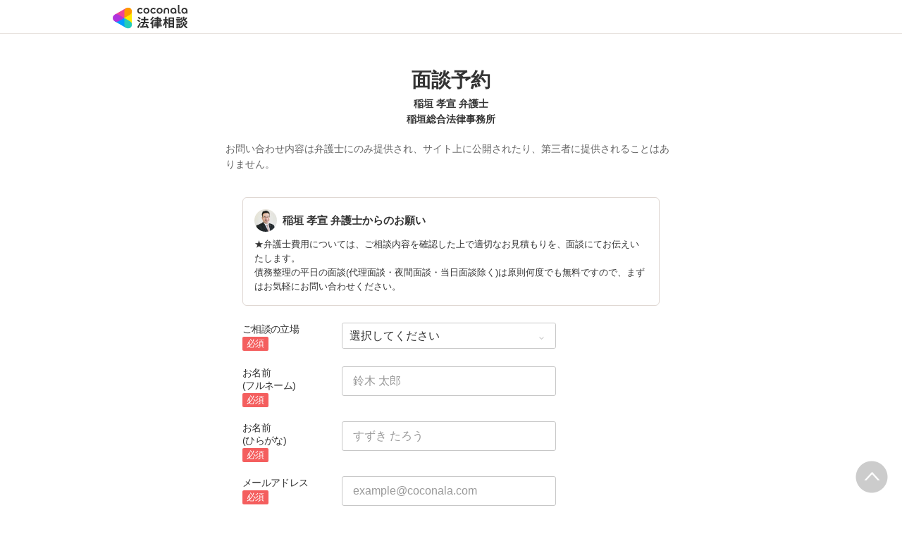

--- FILE ---
content_type: text/html; charset=utf-8
request_url: https://legal.coconala.com/lawyers/1816/contact
body_size: 16990
content:
<!DOCTYPE html>
<html lang="ja">
  <head>
    <meta charset="utf-8">
<meta content="IE=edge" http-equiv="X-UA-Compatible">
<meta name="viewport" content="width=device-width, initial-scale=1.0, viewport-fit=cover">
<title>面談予約 | 稲垣 孝宣弁護士 稲垣総合法律事務所</title>
<link rel="icon shortcut" type="image/x-icon" href="/assets/favicon.ico">
<link rel="icon shortcut" type="image/png" href="/assets/favicon.png">
<link rel="icon" type="image/svg+xml" href="/assets/favicon.svg" sizes="any">
<link rel="mask-icon" href="/assets/favicon.svg" color="black">
<link rel="apple-touch-icon" href="/assets/touch-icon-180x180.png" sizes="180x180">
<link rel="icon shortcut" type="image/png" href="/assets/touch-icon-192x192.png" sizes="192x192">
<meta name="description" content="稲垣 孝宣弁護士にメールにて面談予約をすることができます。稲垣総合法律事務所の所在地は神奈川県平塚市代官町4-15 辻ビル3階です。ココナラ法律相談ではインタビューを始め、プロフィール、注力分野など弁護士の個性が伝わる情報を確認できます。">
<link rel="canonical" href="https://legal.coconala.com/lawyers/1816">
<meta property="og:site_name" content="ココナラ法律相談">
<meta property="og:type" content="website">
<meta property="og:title" content="面談予約 | 稲垣 孝宣弁護士 稲垣総合法律事務所">
<meta property="og:url" content="https://legal.coconala.com/lawyers/1816/contact">
<meta property="og:image" content="https://legal.coconala.com/assets/images/common/og-03d1de8262.png">
<meta property="og:description" content="稲垣 孝宣弁護士にメールにて面談予約をすることができます。稲垣総合法律事務所の所在地は神奈川県平塚市代官町4-15 辻ビル3階です。ココナラ法律相談ではインタビューを始め、プロフィール、注力分野など弁護士の個性が伝わる情報を確認できます。">
<meta property="og:locale" content="ja_JP">
<meta name="csrf-param" content="authenticity_token" />
<meta name="csrf-token" content="Vfjj5WVNoD2dk3R1MCjX7i_SUbpDPfgYsNr1xJdAEFlj5breecpwEhJHEANEM56QoO6g_fcmu4WcCnVTmGq0uA" />

    <link rel="stylesheet" href="/assets/stylesheets/legal-application-3795bf6b2b.css" media="all" />
    <link rel="stylesheet" href="/assets/stylesheets/v2/legal-application-0c6f5e9dad.css" media="all" />
    <script>
      window.COCONALA_LEGAL = {
        coconalaRootPath: 'https://coconala.com',
        user: {
          isLoggedIn: false,
          coconalaUserId: null
        }
      };
    </script>
  </head>
  <body class="legalPage is-header-unfixed legal-lawyers-Page new-contact-Action">
    <script>
  window.dataLayer = window.dataLayer || [];
  window.dataLayer.push({
    'coconala_user_id': null,
    'lawyer_id': null,
    'client_uuid': 'c6b3b0c5-d2ab-49cf-9967-a7d13ae39f8e',
  });
</script>
<!-- Google Tag Manager -->
<noscript><iframe src="//www.googletagmanager.com/ns.html?id=GTM-WMWMHP"
height="0" width="0" style="display:none;visibility:hidden"></iframe></noscript>
<script>(function(w,d,s,l,i){w[l]=w[l]||[];w[l].push({'gtm.start':
new Date().getTime(),event:'gtm.js'});var f=d.getElementsByTagName(s)[0],
j=d.createElement(s),dl=l!='dataLayer'?'&l='+l:'';j.async=true;j.src=
'//www.googletagmanager.com/gtm.js?id='+i+dl;f.parentNode.insertBefore(j,f);
})(window,document,'script','dataLayer','GTM-WMWMHP');
</script>
<!-- End Google Tag Manager -->

    <noscript class="noscript">JavaScriptを有効にしてください</noscript>
    
      <header
  id="vue__page-header"
  class="pageHeader -non-sticky "
  data-vue-app="page-header"
>
  <div class="pageHeader__main">
    <div class="pageHeader__mainInner">
      <h1 class="pageHeader__logo">
        <a href="/">
          <svg width="106" height="34" viewbox="0 0 106 34" fill="none" xmlns="http://www.w3.org/2000/svg"><title>ココナラ法律相談</title>
<g clip-path="url(#a)"><path d="M16.383 18.523H5.46l-2.73 4.72 16.382 9.442 2.73-4.72-5.46-9.442z" fill="#009DFF"></path><path d="M21.844 27.964h5.46V9.081h-5.46l-5.461 9.442 5.46 9.441z" fill="#FFEA00"></path><path d="M5.46 18.523l-2.73-4.721L19.113 4.36l2.73 4.72-5.46 9.443H5.46z" fill="#E49"></path><path d="M0 18.523a5.458 5.458 0 0 0 5.46 5.451c1.022 0 2.447-.55 3.267-1.041l7.656-4.41-7.656-4.41c-.82-.486-2.245-1.042-3.266-1.042A5.458 5.458 0 0 0 0 18.523z" fill="#B033DD"></path><path d="M24.574 32.685a5.448 5.448 0 0 0 1.999-7.446c-.508-.884-1.704-1.843-2.534-2.306l-7.656-4.41v8.825c-.011.949.224 2.459.732 3.342a5.463 5.463 0 0 0 7.46 1.995z" fill="#2CB"></path><path d="M24.574 4.36a5.468 5.468 0 0 0-7.46 1.995c-.507.883-.742 2.393-.731 3.342v8.826l7.656-4.41c.83-.464 2.026-1.423 2.534-2.306a5.448 5.448 0 0 0-1.999-7.447z" fill="#F90"></path></g><path d="M47.783 12.46c-1.228 0-2.245-.393-3.05-1.182-.806-.788-1.208-1.798-1.207-3.03 0-1.228.402-2.24 1.206-3.036.804-.795 1.821-1.192 3.051-1.19 1.241 0 2.26.394 3.06 1.183.798.79 1.197 1.804 1.197 3.044 0 1.23-.399 2.24-1.198 3.03-.798.789-1.818 1.183-3.059 1.182zm-1.621-2.562a2.343 2.343 0 0 0 3.248 0 2.478 2.478 0 0 0 0-3.305 2.364 2.364 0 0 0-3.248 0 2.482 2.482 0 0 0 0 3.305zM66.46 12.46c-1.23 0-2.248-.393-3.052-1.182-.804-.788-1.206-1.798-1.206-3.03 0-1.228.402-2.24 1.206-3.036.804-.795 1.821-1.192 3.051-1.19 1.24 0 2.26.394 3.06 1.183.798.79 1.197 1.804 1.197 3.044 0 1.23-.4 2.24-1.198 3.03-.798.789-1.818 1.183-3.059 1.182zm-1.625-2.562a2.343 2.343 0 0 0 3.248 0 2.478 2.478 0 0 0 0-3.305 2.365 2.365 0 0 0-3.248 0 2.482 2.482 0 0 0 0 3.305zm30.591.667a.952.952 0 0 1-.628-.194.656.656 0 0 1-.237-.536v-9.6A.236.236 0 0 0 94.325 0h-1.502a.236.236 0 0 0-.236.236v9.73c0 .735.225 1.334.67 1.785.445.45 1.05.67 1.798.67a3.72 3.72 0 0 0 1.442-.327.235.235 0 0 0 .142-.268l-.222-1.207a.238.238 0 0 0-.302-.182 2.473 2.473 0 0 1-.689.128zM72.252 7.918c0-1.21.362-2.161 1.088-2.855.725-.693 1.671-1.04 2.838-1.041 1.157 0 2.1.347 2.83 1.041.73.695 1.095 1.646 1.096 2.855v4.155a.237.237 0 0 1-.237.236h-1.498a.236.236 0 0 1-.236-.236V7.971c0-.642-.182-1.138-.544-1.49a2.143 2.143 0 0 0-2.822 0c-.364.352-.545.85-.544 1.49v4.1a.237.237 0 0 1-.237.236h-1.499a.236.236 0 0 1-.235-.236V7.918zm13.586 4.542a3.837 3.837 0 0 1-2.877-1.198c-.773-.799-1.16-1.803-1.16-3.013s.408-2.22 1.223-3.029c.814-.799 1.847-1.198 3.098-1.198 1.208 0 2.215.389 3.019 1.167.804.779 1.206 1.757 1.206 2.934v3.945a.236.236 0 0 1-.236.236h-1.354a.236.236 0 0 1-.235-.236v-1.09c-.611.989-1.506 1.483-2.684 1.483zm1.876-2.562a2.449 2.449 0 0 0 0-3.297 2.354 2.354 0 0 0-3.257 0 2.422 2.422 0 0 0 0 3.297 2.354 2.354 0 0 0 3.257 0zm13.777 2.562a3.843 3.843 0 0 1-2.878-1.198c-.772-.799-1.158-1.803-1.158-3.013s.407-2.22 1.22-3.029c.816-.799 1.848-1.198 3.099-1.198 1.208 0 2.215.389 3.02 1.167.805.779 1.207 1.757 1.206 2.934v3.945a.235.235 0 0 1-.237.236h-1.356a.235.235 0 0 1-.236-.236v-1.09c-.609.989-1.503 1.483-2.68 1.483zm1.868-2.562a2.445 2.445 0 0 0 0-3.297 2.353 2.353 0 0 0-3.256 0 2.426 2.426 0 0 0 0 3.297 2.352 2.352 0 0 0 3.256 0zm-63.189.292a2.161 2.161 0 0 1-1.223.362 2.027 2.027 0 0 1-1.544-.654 2.515 2.515 0 0 1 0-3.297 2.032 2.032 0 0 1 1.544-.654 2.14 2.14 0 0 1 1.23.362c.176.118.331.263.461.43a.235.235 0 0 0 .32.043l1.239-.868a.235.235 0 0 0 .053-.337 3.924 3.924 0 0 0-.637-.655 4.062 4.062 0 0 0-2.65-.9c-1.208 0-2.207.4-2.996 1.198-.788.8-1.182 1.809-1.181 3.029 0 1.222.393 2.229 1.181 3.022.788.792 1.787 1.19 2.997 1.19a4.077 4.077 0 0 0 2.655-.891 3.8 3.8 0 0 0 .645-.66.239.239 0 0 0-.054-.336l-1.24-.868a.234.234 0 0 0-.318.044 2.02 2.02 0 0 1-.483.44zm18.676 0a2.16 2.16 0 0 1-1.222.362 2.027 2.027 0 0 1-1.545-.654 2.515 2.515 0 0 1 0-3.297 2.032 2.032 0 0 1 1.545-.654c.437-.008.866.119 1.23.362.175.118.33.262.46.429a.235.235 0 0 0 .318.044l1.241-.868a.237.237 0 0 0 .054-.337 3.888 3.888 0 0 0-.64-.656 4.06 4.06 0 0 0-2.647-.9c-1.21 0-2.209.4-2.996 1.2-.788.798-1.182 1.808-1.182 3.028 0 1.222.394 2.229 1.182 3.022.788.792 1.786 1.19 2.996 1.19a4.076 4.076 0 0 0 2.648-.891c.24-.193.458-.415.645-.66a.238.238 0 0 0-.055-.337l-1.238-.867a.235.235 0 0 0-.319.044c-.134.172-.294.32-.475.44zM39.717 26.493c0-.442-1.188-1.12-1.381-1.12-.235 0-.318.236-.346.346-.649 1.41-1.961 3.939-2.956 5.169-.014.028-.028.041-.055.07-.083.11-.18.248-.18.4 0 .138.138.332.801.857l.042.041c.511.415.773.608.912.608.193 0 .317-.193.317-.359 0-.07-.013-.152-.027-.221-.014-.07-.028-.124-.028-.18 0-.124.11-.304.194-.442.041-.055 2.707-4.671 2.707-5.169z" fill="#333"></path><path d="M50.465 24.02c-.345 0-.704.013-1.05.013-.345.014-.704.014-1.05.014h-1.754c-.29 0-.373-.083-.373-.373v-1.659c0-.29.083-.373.373-.373h1.478c.318 0 .65.014.953.028.318.014.636.027.967.027.097 0 .249-.013.346-.11.138-.138.138-.373.138-.802v-.166c0-.428 0-.65-.138-.801-.097-.097-.249-.11-.36-.11-.234 0-.524.013-.828.013-.36.014-.719.014-1.078.014h-1.478c-.29 0-.373-.083-.373-.373v-.898c0-.54.028-.733.138-.843l.055-.042c.11-.083.235-.166.235-.346 0-.303-.317-.345-.483-.359h-.028c-.318-.041-1.395-.152-1.644-.152-.304 0-.456.125-.456.373 0 .056 0 .139.014.208.055.373.055.843.055 1.313v.718c0 .29-.083.373-.373.373H42.55c-.345 0-.718-.014-1.063-.014-.304-.013-.594-.013-.843-.013-.11 0-.263.014-.373.124-.138.138-.138.373-.138.746v.221c0 .401 0 .636.138.788.11.11.262.125.36.125.317 0 .635-.014.952-.028a21.7 21.7 0 0 1 .954-.028h1.201c.29 0 .373.083.373.373v1.659c0 .29-.082.373-.373.373h-1.574c-.346 0-.705-.014-1.05-.014-.346-.014-.705-.014-1.05-.014-.152 0-.318.014-.428.125-.139.138-.139.373-.139.774v.138c0 .4 0 .622.139.76.11.11.276.124.442.124.345 0 .704-.013 1.05-.013.345-.014.704-.014 1.05-.014h.621c.221.027.221.124.221.166 0 .041-.014.069-.027.11l-.014.014c-.594 1.354-1.133 2.419-1.852 3.787-.138.262-.234.318-.566.345-.262.042-.525.042-.787.042-.47 0-.788 0-.788.4 0 .208.249 1.065.318 1.258.152.525.221.788.553.788.22 0 .29-.138.359-.249l.027-.055c.07-.166.097-.166.125-.166l.801-.07c2.252-.193 4.586-.386 6.866-.69h.124c.207 0 .304.069.4.304.084.221.18.428.236.58l.027.07c.18.456.263.663.594.663.304 0 1.575-.429 1.575-.926 0-.47-1.506-3.428-1.52-3.455-.276-.525-.732-1.3-1.063-1.742a.486.486 0 0 0-.415-.234c-.234 0-1.547.373-1.547.856 0 .125.194.484.829 1.562l.028.055c.014.028.041.07.055.11.041.084.124.208.124.264 0 .124-.124.151-.193.165a93.6 93.6 0 0 1-3.868.346c-.166 0-.166-.07-.166-.11 0 0 .014-.014.014-.028.014-.014.014-.042.027-.056a68.614 68.614 0 0 0 1.575-2.985l.194-.387c.027-.041.041-.055.152-.069.428 0 .47-.235.47-.332 0-.138-.084-.235-.194-.304h2.86c.345 0 .704.014 1.05.014.345.014.704.014 1.05.014.151 0 .317-.014.442-.124.138-.138.138-.36.138-.76v-.139c0-.4 0-.635-.138-.774-.097-.11-.222-.138-.429-.138zM35.96 18.685l.041.027c.594.387 1.478 1.01 1.672 1.203.22.207.65.497.801.497.47 0 1.133-1.008 1.133-1.271 0-.18-.124-.304-.221-.4a30.778 30.778 0 0 0-1.216-.9c-.995-.787-1.285-.87-1.423-.87-.428 0-1.119 1.064-1.119 1.3-.014.22.152.317.332.414zm-.87 3.869c.027.028.068.042.11.07.704.47 1.368.953 1.975 1.464.028.028.056.042.097.083.138.11.29.235.442.235.47 0 1.092-1.022 1.092-1.285 0-.249-.429-.608-1.147-1.147a.867.867 0 0 1-.152-.11c-.014-.014-1.312-1.01-1.644-1.01-.387 0-1.078.968-1.078 1.3 0 .207.139.29.304.4zm34.08-1.547c-.11 0-.22 0-.318.013-.096 0-.193.014-.29.014-.262 0-.345-.083-.345-.373-.014-.249 0-.497 0-.732 0-.166.014-.332.014-.498 0-.815-.415-.981-1.023-.981-.207 0-.4.014-.594.014-.193.014-.373.014-.552.014h-1.009c-.276 0-.359-.083-.373-.36v-.055c.014-.304.028-.428.166-.54a.3.3 0 0 0 .07-.04c.096-.056.22-.139.22-.305 0-.304-.359-.345-.525-.359h-.069c-.138 0-.317-.014-.497-.027a15.69 15.69 0 0 0-1.05-.042c-.11 0-.456 0-.456.36 0 .027 0 .068.014.11 0 .027.014.055.014.083 0 .083.014.166.014.262.013.208.027.415.027.595-.014.248-.096.331-.359.331h-.94c-.262 0-.524-.014-.787-.014-.262-.013-.539-.013-.815-.013-.497 0-.497.318-.497.898 0 .622 0 .898.525.898.276 0 .538-.014.801-.014.249-.013.511-.013.774-.013h1.008c.235 0 .304.083.304.304v.235c0 .207-.083.29-.304.29h-.967c-.331 0-.663-.014-.98-.014-.319-.014-.664-.014-.995-.014-.125 0-.401 0-.512.263v.014c-.013 0-.027-.014-.041-.014-.235-.11-1.382-.594-1.575-.594-.249 0-.345.193-.414.359l-.014.014c-.718 1.492-2.059 3.358-3.33 4.643l-.027.028c-.11.11-.276.276-.276.47 0 .373.856 1.23 1.215 1.23.249 0 .58-.332.884-.677l.014-.014c.028-.028.042-.042.056-.042.013 0 .041 0 .041.097v3.538c0 .36-.014.732-.014 1.092-.014.345-.014.719-.014 1.064 0 .691.36.691 1.064.691.69 0 1.036 0 1.036-.691 0-.346-.014-.719-.014-1.064-.014-.36-.014-.719-.014-1.092V25.65c0-.47.014-.635.125-.705l.027-.013c.139-.07.277-.139.277-.332 0-.346-.346-.373-.498-.387h-.027c-.042-.014-.055-.014-.055-.028v-.014l.013-.013c.512-.802.857-1.382 1.078-1.783.18-.36.22-.373.414-.415h.014v.07c0 .51.028.815.553.815.331 0 .677-.014.994-.014.332-.014.663-.014.995-.014h.967c.235 0 .304.07.304.304v.235c0 .207-.083.29-.304.29H61.31c-.263 0-.525-.014-.788-.014-.262-.013-.539-.013-.815-.013-.497 0-.497.317-.497.94 0 .635 0 .925.525.925.276 0 .538-.014.801-.014.249-.013.511-.013.774-.013h1.008c.235 0 .304.083.304.304v.124c0 .235-.083.304-.304.304H61.2c-.331 0-.663-.014-.995-.014-.331-.013-.663-.013-.994-.013-.553 0-.553.345-.553.925v.056c0 .345 0 .58.138.732.083.083.221.125.415.125.331 0 .677-.014.994-.028.332-.014.663-.028.995-.028h1.12c.234 0 .303.083.303.304v.166c0 .235-.083.304-.304.304H60.44c-.331 0-.663-.014-.994-.014-.332-.013-.663-.013-.995-.013-.553 0-.553.331-.553.926 0 .58 0 .926.553.926.331 0 .677-.014.995-.014.331-.014.663-.014.994-.014h1.81c.304 0 .36.124.36.332.013.331 0 .663-.015.98-.014.25-.014.498-.014.747 0 .705.346.705 1.092.705.704 0 1.064 0 1.064-.691 0-.249-.014-.498-.014-.746-.014-.332-.028-.664-.014-1.01 0-.248.097-.33.36-.33h2.099c.318 0 .65.013.967.013.332.014.663.014 1.008.014.194 0 .332-.042.415-.125.138-.138.138-.359.138-.732v-.125c0-.359 0-.58-.138-.732-.083-.083-.221-.124-.415-.124-.331 0-.676.014-1.008.014-.318.013-.65.013-.967.013h-2.169c-.235 0-.304-.069-.304-.304v-.166c0-.235.07-.304.304-.304h1.34c.332 0 .663.014.995.028.331.014.663.028 1.008.028.553 0 .553-.304.553-.926 0-.595 0-.926-.539-.926-.345 0-.69.014-1.022.014-.318.013-.663.013-.995.013h-1.34c-.235 0-.304-.069-.304-.304v-.124c0-.235.07-.304.304-.304h1.078c.18 0 .373 0 .566.014.193 0 .4.014.594.014.608 0 1.008-.166 1.008-.954 0-.18 0-.346-.013-.525a6.982 6.982 0 0 1 0-.76c0-.277.083-.36.345-.373.097 0 .194 0 .29.013.11 0 .207.014.318.014.193 0 .332-.041.414-.124.139-.138.139-.373.139-.719v-.124c0-.36 0-.58-.139-.733-.11-.138-.234-.18-.428-.18zm-2.873-.25c0 .18-.11.291-.29.291h-1.023c-.193 0-.304-.11-.304-.29v-.235a.29.29 0 0 1 .304-.304h1.023c.18 0 .29.124.29.304v.235zm-1.617 2.35a.29.29 0 0 1 .304-.304h1.023c.18 0 .29.125.29.304v.235c0 .18-.11.29-.29.29h-1.023c-.193 0-.304-.11-.304-.29v-.235zm-10.153-.871c.732 0 3.246-3.952 3.274-3.98.152-.248.166-.262.331-.29.235-.041.373-.166.373-.345 0-.25-.276-.346-.566-.443l-.152-.055c-.511-.193-1.009-.387-1.188-.387-.221 0-.304.18-.36.29l-.013.014c-.525 1.023-1.727 2.667-2.584 3.51l-.055.056c-.138.124-.276.276-.276.483 0 .429.898 1.148 1.216 1.148zM86.99 19.5c.015-.276.015-.553.015-.83 0-.746-.249-.994-1.009-.994-.193 0-.4 0-.608.014-.207 0-.4.013-.594.013h-3.37c-.208 0-.415 0-.622-.013-.207 0-.414-.014-.622-.014-.718 0-.967.262-.967.995 0 .276 0 .567.014.843 0 .276.014.539.014.801v9.827c0 .345-.014.704-.014 1.05-.014.345-.014.705-.014 1.05 0 .636.36.636 1.064.636.705 0 1.022 0 1.022-.636v-.235c0-.22.07-.29.29-.29h3.067c.221 0 .29.07.29.29v.29c0 .194.042.318.139.415.152.152.4.166.773.166h.125c.69 0 1.036 0 1.036-.622 0-.36-.014-.719-.014-1.064a26.655 26.655 0 0 1-.014-1.05v-9.827a8.034 8.034 0 0 1 0-.815zm-5.373 3.939h2.956c.235 0 .346.11.373.36v1.409c-.027.249-.138.36-.373.387h-2.942c-.249-.028-.36-.152-.387-.387v-1.396c.041-.332.235-.373.373-.373zm3.343-2.211c-.027.262-.124.359-.373.386h-2.942c-.263-.027-.36-.138-.387-.386v-1.203c.028-.248.152-.36.373-.4h2.942c.249.027.36.138.387.386v1.217zm-3.343 6.191h2.943c.248.028.359.138.386.387v1.63c-.027.25-.138.36-.373.388h-2.942c-.249-.028-.36-.152-.387-.387v-1.631c.028-.249.152-.36.373-.387zm-3.011-1.838l-.028-.028a24.141 24.141 0 0 1-2.183-2.722c-.083-.11-.097-.166-.097-.318.014-.276.111-.373.373-.373h.18c.276 0 .566.014.815.027.207.014.415.028.58.028.166 0 .29-.041.373-.124.152-.152.152-.415.152-.83v-.151c0-.429 0-.678-.152-.83-.11-.11-.276-.124-.386-.124-.18 0-.374.014-.58.014-.25.014-.512.014-.802.014h-.18c-.276 0-.373-.097-.373-.374v-1.368c0-.442.014-.801.152-.912a.108.108 0 0 0 .056-.055c.096-.083.18-.152.18-.304 0-.304-.319-.346-.484-.36h-.028c-.262-.041-1.299-.152-1.547-.152-.36 0-.428.208-.428.374 0 .055 0 .124.013.193.056.373.056.788.056 1.202v1.369c0 .29-.083.373-.373.373h-.36c-.276 0-.552-.014-.8-.014-.208-.014-.415-.014-.581-.014-.11 0-.276.014-.387.125-.152.151-.152.4-.152.829v.152c0 .428 0 .677.152.829.083.083.208.124.373.124.166 0 .373-.014.58-.027.25-.014.54-.028.816-.028h.041c.262 0 .262.152.262.221v.042c0 .027-.013.055-.013.082-.401 1.3-1.23 3.704-2.376 5.404-.125.166-.29.415-.29.636 0 .442.815 1.12 1.215 1.12.263 0 .373-.18.456-.319l.041-.069c.622-1.008.981-1.88 1.396-3.026v3.662c0 .429-.014.87-.014 1.3-.014.414-.014.842-.014 1.27 0 .664.373.664 1.036.664.705 0 1.064 0 1.064-.69 0-.43-.014-.858-.028-1.286a37.97 37.97 0 0 1-.027-1.272v-4.312l.027.028c.249.4.58.816.967 1.271.07.097.221.305.456.305.387 0 1.133-.76 1.133-1.161 0-.138-.152-.29-.262-.415zm18.801-.249a.795.795 0 0 1-.138-.027 1.547 1.547 0 0 0-.304-.055c-.29 0-.359.234-.414.4l-.014.056c-.124.428-.387 1.257-.76 1.893l-.041.083c-.056.097-.11.193-.11.318 0 .552 1.229.718 1.367.718.249 0 .373-.166.47-.331a20 20 0 0 0 .718-1.783c.083-.276.124-.346.304-.373.22-.056.276-.18.276-.263 0-.235-.331-.387-1.257-.608l-.097-.028zm1.451-4.505c-.705.981-1.81 1.866-2.984 2.363l-.055.028c-.152.055-.304.124-.387.249.014-.111.014-.25.014-.429V22.9c0-.346 0-.553-.138-.677-.083-.083-.208-.125-.387-.125-.11 0-.263 0-.429.014-.234.014-.51.028-.773.028h-1.547c-.263 0-.54-.014-.774-.028-.18-.014-.318-.014-.428-.014-.18 0-.304.042-.387.125-.138.138-.138.345-.138.677v.138c0 .346 0 .567.138.705.083.083.207.124.387.124.096 0 .234 0 .4-.014.235-.013.511-.027.802-.027h1.547c.276 0 .552.014.787.027.166.014.318.014.415.014.18 0 .304-.041.386-.124.028-.028.042-.055.07-.083v.014c0 .4.828 1.41 1.243 1.41.594 0 3.08-1.742 3.896-3.483.027-.042.041-.055.082-.055.028 0 .042 0 .097.069.553 1.078 1.409 1.99 2.805 2.985l.11.069c.608.442 1.036.705 1.243.705.456 0 1.147-.982 1.147-1.368 0-.18-.124-.277-.318-.374-1.285-.787-2.569-1.644-3.357-2.777.346.248.857.414 1.023.414.234 0 .386-.18.497-.318l.041-.055c.539-.622.981-1.285 1.299-1.783.097-.152.124-.152.318-.207.221-.055.276-.194.276-.29 0-.221-.249-.318-.415-.387l-.041-.014c-.069-.028-.193-.083-.345-.138-.47-.208-.843-.36-1.009-.36-.207 0-.29.166-.345.277a13.71 13.71 0 0 1-1.34 1.907c-.166.166-.249.304-.276.428a3.86 3.86 0 0 1-.373-.967 1.665 1.665 0 0 1-.056-.442c0-.042 0-.11.014-.139v-.04c0-.167 0-.319.014-.485 0-.166.014-.331.014-.47.014-.138.027-.152.096-.193l.014-.014c.111-.069.29-.18.29-.345 0-.277-.304-.318-.511-.346-.041 0-.083-.014-.124-.014-.069 0-.207-.014-.373-.027-.359-.028-.801-.07-.939-.07-.415 0-.47.29-.47.512v.166c.014 1.16.014 2.335-.746 3.372zm-7.888-1.852c.207 0 .428-.014.635-.014.207-.014.428-.014.65-.014h1.436c.207 0 .428.014.635.014.208.014.429.014.65.014.18 0 .304-.042.387-.125.138-.138.138-.345.138-.677v-.069c0-.553 0-.884-.539-.884-.166 0-.36.014-.566.014-.221.013-.456.013-.691.013h-1.437c-.235 0-.47-.014-.69-.014-.208-.013-.387-.013-.567-.013-.193 0-.318.041-.4.124-.139.138-.139.346-.139.691v.125c0 .345 0 .552.138.677.056.096.18.138.36.138z" fill="#333"></path><path d="M104.701 25.526c-.455-.18-.746-.29-.87-.29-.193 0-.276.18-.331.276-.208.414-.829 1.258-1.189 1.672l-.041.041c-.138.166-.276.305-.276.484 0 .028 0 .056.014.07-.194-.388-.332-.816-.456-1.341l-.014-.07c-.014-.124-.028-.234-.028-.359 0-.18.014-.359.014-.539.014-.18.014-.373.014-.552 0-.111 0-.125.124-.208l.028-.014c.083-.069.235-.18.235-.331 0-.277-.332-.318-.567-.346-.041 0-.083-.014-.124-.014-.18-.013-1.05-.096-1.23-.096-.414 0-.47.262-.47.483 0 1.77-.082 3.04-1.27 4.602-.65.871-1.63 1.687-2.625 2.198-.041.028-.11.055-.166.11 0-.165-.014-.317-.014-.483v-2.032c0-.152 0-.29.014-.428 0-.138.014-.277.014-.401 0-.677-.262-.954-.898-.954-.124 0-.249.014-.36.014-.123.014-.234.014-.344.014H91.95c-.125 0-.25-.014-.36-.014-.11-.014-.234-.014-.359-.014-.773 0-.884.512-.884.954 0 .138 0 .276.014.415 0 .138.014.276.014.414v2.53c0 .22-.014.428-.014.649-.014.221-.014.442-.014.663 0 .125.014.277.124.387.125.125.332.138.65.138h.193c.36 0 .566 0 .69-.124.111-.11.125-.276.125-.428v-.125c0-.262 0-.276.36-.276h1.063c.11 0 .152.055.221.22l.014.029c.083.234.331.276.843.276.594 0 .897-.028.897-.567v-.138c.277.456.87.968 1.188.968.208 0 .58-.263.719-.36 1.326-.898 2.293-1.81 3.025-3.524.028-.069.056-.069.083-.069.028 0 .055.028.097.083.691 1.271 1.602 2.322 2.887 3.317.373.304.857.663 1.119.663.484 0 1.326-.94 1.326-1.354 0-.194-.207-.318-.386-.415-1.092-.69-1.838-1.299-2.556-2.114-.401-.443-.691-.83-.912-1.216.276.345.995.663 1.216.663.235 0 .373-.138.497-.277a17.9 17.9 0 0 0 1.257-1.74c.097-.153.097-.167.263-.18.221-.028.331-.166.331-.305 0-.166-.138-.304-.387-.387a4.52 4.52 0 0 0-.594-.248zm-10.927 3.538v1.064c-.028.248-.138.36-.373.387h-.884c-.249-.028-.36-.139-.387-.387v-1.05c.028-.263.138-.374.373-.374h.898c.235 0 .345.097.373.36zm-2.058-7.684h2.403c.249 0 .511.014.76.014.249.013.497.013.732.013.346 0 .498-.11.54-.359.027-.07.054-.07.082-.07.014 0 .028.015.055.015.138.069.608.29.884.29.194 0 .346-.097.456-.29a17.29 17.29 0 0 0 .76-1.838l.014-.042c.083-.235.124-.4.207-.428.249-.042.4-.166.4-.346 0-.304-.414-.414-1.022-.566-.18-.056-.594-.152-.773-.152-.304 0-.36.22-.415.373l-.013.055a10.528 10.528 0 0 1-.65 1.824c-.11-.22-.331-.22-.483-.22-.249 0-.498 0-.76.013-.249 0-.497.014-.746.014h-2.404c-.248 0-.497 0-.746-.014-.248 0-.51-.014-.76-.014-.552 0-.552.304-.552.87v.07c0 .346 0 .567.138.691.083.083.221.124.428.124.249 0 .511-.014.76-.014.194-.013.456-.013.705-.013z" fill="#333"></path><path d="M94.907 24.572c-.097 0-.249 0-.415.014a13.92 13.92 0 0 1-.787.027h-1.547c-.25 0-.525-.013-.76-.027-.18-.014-.332-.014-.442-.014-.18 0-.304.041-.387.124-.138.139-.138.346-.124.664v.124c0 .332 0 .54.138.677.083.083.207.125.4.125.138 0 .304-.014.47-.014.207-.014.456-.028.705-.028h1.547c.262 0 .47.014.69.014.18.014.346.014.512.014.538 0 .538-.332.538-.87 0-.485 0-.83-.538-.83z" fill="#333"></path><defs><clippath id="a"><path fill="#fff" transform="translate(0 3.63)" d="M0 0h27.305v29.787H0z"></path></clippath></defs></svg>
</a>      </h1>
    </div>
  </div>
</header>

      <div class="l-container ">
        <div class="l-container__inner">
          


<div class="l-main is-full" data-vue-app="lawyers/new-contact">
  <div class="lawyerNewContact">
    <section class="lawyerNewContact__form">
      <div class="lawyerNewContact__form__inner" v-cloak>
        <contact-form-with-recommend-lawyers-vue
          class="contact-form--lawyer-new-contact"
          :prefectures="[[1,&quot;北海道&quot;],[2,&quot;青森県&quot;],[3,&quot;岩手県&quot;],[4,&quot;宮城県&quot;],[5,&quot;秋田県&quot;],[6,&quot;山形県&quot;],[7,&quot;福島県&quot;],[13,&quot;東京都&quot;],[14,&quot;神奈川県&quot;],[12,&quot;千葉県&quot;],[11,&quot;埼玉県&quot;],[8,&quot;茨城県&quot;],[9,&quot;栃木県&quot;],[10,&quot;群馬県&quot;],[15,&quot;新潟県&quot;],[20,&quot;長野県&quot;],[19,&quot;山梨県&quot;],[17,&quot;石川県&quot;],[16,&quot;富山県&quot;],[18,&quot;福井県&quot;],[23,&quot;愛知県&quot;],[22,&quot;静岡県&quot;],[21,&quot;岐阜県&quot;],[24,&quot;三重県&quot;],[27,&quot;大阪府&quot;],[28,&quot;兵庫県&quot;],[26,&quot;京都府&quot;],[25,&quot;滋賀県&quot;],[29,&quot;奈良県&quot;],[30,&quot;和歌山県&quot;],[34,&quot;広島県&quot;],[33,&quot;岡山県&quot;],[35,&quot;山口県&quot;],[31,&quot;鳥取県&quot;],[32,&quot;島根県&quot;],[37,&quot;香川県&quot;],[38,&quot;愛媛県&quot;],[39,&quot;高知県&quot;],[36,&quot;徳島県&quot;],[40,&quot;福岡県&quot;],[41,&quot;佐賀県&quot;],[42,&quot;長崎県&quot;],[43,&quot;熊本県&quot;],[44,&quot;大分県&quot;],[45,&quot;宮崎県&quot;],[46,&quot;鹿児島県&quot;],[47,&quot;沖縄県&quot;],[99,&quot;海外&quot;]]"
          action-path="/lawyers/1816/contact"
          current-user-email=""
          email-display=reservation
          lawyer-id="1816"
          lawyer-name="稲垣 孝宣"
          lawyer-icon="https://legal-image-distribution.legal.coconala.com/z6Y17hvzE7so6DAETGUHCnay?width=200&amp;height=200&amp;crop=true"
          email-notes-display="email_notes"
          email-notes="★弁護士費用については、ご相談内容を確認した上で適切なお見積もりを、面談にてお伝えいたします。
債務整理の平日の面談(代理面談・夜間面談・当日面談除く)は原則何度でも無料ですので、まずはお気軽にお問い合わせください。
"
          offer-remark="【借金・債務整理】のご相談は原則平日であれば何度でも無料(代理相談・夜間相談・当日相談除く)！まずはお問い合わせください！(その他の相談は30分5500円～の有料相談となります。債務整理の費用は分割払可、他は応相談)"
          office-name="稲垣総合法律事務所"
          :user-business-types="[{&quot;value&quot;:&quot;individual&quot;,&quot;label&quot;:&quot;個人（自身のプライベートな相談）&quot;},{&quot;value&quot;:&quot;corporation&quot;,&quot;label&quot;:&quot;法人（会社側としてのご相談）&quot;},{&quot;value&quot;:&quot;sole_proprietor&quot;,&quot;label&quot;:&quot;個人事業主（事業としてのご相談）&quot;}]"
          :is-allowed-reservation="true"
          :is-allowed-mail-consultation="false"
          :is-allowed-availability-asking="true"
          :is-allowed-price-consultation="false"
          :is-allowed-reservation-modify="false"
          :categories="[{&quot;id&quot;:1,&quot;name&quot;:&quot;離婚・男女問題&quot;,&quot;seo&quot;:&quot;不倫・浮気・離婚といった話題は芸能界・政界などメディアに取り上げられる場においても数を増しています。実際離婚・男女問題に関する相談は法律相談の中でも大きな割合を占める分野であり、身近に起こりうる法律問題であると言えます。離婚を切りだされてしまった、離婚を考え始めている、浮気・不倫がばれてしまったという場合、問題が進行してから弁護士を探すよりも、問題として認知した時点で相談したほうが、より選択肢も多く、解決が容易なことも多いようです。離婚を含む、結婚にまつわる法的対応では金銭が関わる面も多くあります。慰謝料・養育費、財産分与といった部分です。また子供がいる場合は、親権についても話し合う必要があります。離婚の際に検討しなければならない項目や必要な手続き、対応について、弁護士に依頼することで必要な情報を迅速にインプットすることもできます。離婚という問題の前で悩むことも多い中、自分に合った信頼できる弁護士を見つけておくことで、いつ、何をすべきなのか、どうするのが一番自分にとって、家族にとって、良い未来につながるのか、法律という側面で相談できる心強いパートナーとして、納得のいく結果のための一助となるはずです。&quot;,&quot;created_at&quot;:&quot;2018-04-02T06:12:12.000+09:00&quot;,&quot;updated_at&quot;:&quot;2024-01-15T17:13:16.000+09:00&quot;},{&quot;id&quot;:2,&quot;name&quot;:&quot;相続・遺言&quot;,&quot;seo&quot;:&quot;家族・親戚関係に突如ふりかかる問題として相続に関するトラブルがあります。いざご親族が他界されてから、問題が表面化することも多く、問題が表面化するまでのさまざまな感情なども相まって、遺産分割といった側面だけでなく、感情的な問題が解決を阻むことも多くあるようです。また相続される財産は、お金といった分割可能なものだけでなく、不動産など、すでにその場に住み生活をしている親族がいるケースなど、当事者の生活がおびやかされる場合もあります。こうしたことから問題解決のために弁護士が必要となります。こうしたケースでは緊急度が高くなり、明日にでも弁護士が必要といった状況の場合も出てきます。高齢化社会が進む中、自身の親が元気なうちから、介護などの問題と合わせて、相続という問題まで見通しておくことができると、あとあとに残される子供、孫たちの家族間での信頼関係を守り、よりよい未来を実現できるのではないでしょうか。不動産などについてはあらかじめ合意形成をしておくことも重要になってきます。こうした場合も弁護士を依頼することで、スムーズに遺言書の作成などの準備を整えることができます。&quot;,&quot;created_at&quot;:&quot;2018-04-02T06:12:12.000+09:00&quot;,&quot;updated_at&quot;:&quot;2018-04-02T06:12:12.000+09:00&quot;},{&quot;id&quot;:3,&quot;name&quot;:&quot;交通事故&quot;,&quot;seo&quot;:&quot;最近では自動車保険に弁護士特約がついているケースなどもあり、交通事故において弁護士を依頼するケースが大きく増加しています。なぜこのような状況が増えているかというと、交通事故の被害者になってしまった場合、弁護士を介することで、保険会社からの賠償金の額が増額される可能性が多くあるためです。通常、交通事故においては加害者が加入する自動車保険会社からの支払いで保障が実施されるため、保険会社も企業であり、保険会社としては支払いを小さくおさえたいといった力学が働きます。このため、本来裁判所の判断であればもっと支払われるべき金額が大きいといったケースが出てくるのです。弁護士を依頼することで保険会社とのやりとり、加害者とのやりとりを弁護士が行い、被害者の負担を減らすことができるとともに、被害に見合った適切な補償を受けることができるようになります。&quot;,&quot;created_at&quot;:&quot;2018-04-02T06:12:12.000+09:00&quot;,&quot;updated_at&quot;:&quot;2018-04-02T06:12:12.000+09:00&quot;},{&quot;id&quot;:4,&quot;name&quot;:&quot;借金・債務整理&quot;,&quot;seo&quot;:&quot;カードローン、サラ金、キャッシング等で借金を背負い悩んでいる方は弁護士に相談することで、こうした借金問題を解決あるいは改善の方向に進めることができる場合があります。債務整理とは複数の借金などを整理する方法です。任意整理、特定調停、個人再生、自己破産といった方法があり、どのようなケースでどういった対応をとるべきなのかは、借金・債務整理の分野に注力している弁護士にご自身の状況を詳しく伝えた上で提案してもらうのがよいでしょう。また借金の返済期間などによっては過払い金の請求が可能な場合や利息についての減額などの対応ができる場合もあります。&quot;,&quot;created_at&quot;:&quot;2018-04-02T06:12:12.000+09:00&quot;,&quot;updated_at&quot;:&quot;2018-04-02T06:12:12.000+09:00&quot;},{&quot;id&quot;:5,&quot;name&quot;:&quot;インターネット&quot;,&quot;seo&quot;:&quot;PC、スマートフォン、タブレットとインターネットに接続できる端末が増加し、ネット接続機会は増えています。こうした状況で、インターネット上のトラブルは増加するとともに、多様化しています。ネット掲示板の書き込みによる誹謗中傷、名誉毀損、風評被害といったトラブルをはじめ、出会い系サービスでのトラブルや、ネットを介した架空請求などの金銭に関わるトラブルなど、弁護士に相談することで対処可能な場合があります。またインターネット上で通信される写真・画像・音声・動画といったデータに関する知的財産権や著作権にしても、法律問題として相談されるケースが増えています。&quot;,&quot;created_at&quot;:&quot;2018-04-02T06:12:12.000+09:00&quot;,&quot;updated_at&quot;:&quot;2018-04-02T06:12:12.000+09:00&quot;},{&quot;id&quot;:6,&quot;name&quot;:&quot;労働・雇用&quot;,&quot;seo&quot;:&quot;残業代の不払い（サービス残業）、退職勧告、解雇、パワハラ、セクハラなどのハラスメントなど仕事していく上で労働上のトラブルに見舞われるケースがあります。不当な対応であると感じていても、社内で直訴した場合に、自分に不利になるのではないか、仕事を失うのではないかといった不安もあり、行動に移せないことも多い問題です。弁護士に相談することで、問題解決の糸口を探ることができる場合があります。証拠の集め方やどのように手続きを進めるべきなのか、労働・雇用上の問題を解決するために、一緒に戦ってくれる弁護士を探しましょう。&quot;,&quot;created_at&quot;:&quot;2018-04-02T06:12:12.000+09:00&quot;,&quot;updated_at&quot;:&quot;2018-04-02T06:12:12.000+09:00&quot;},{&quot;id&quot;:7,&quot;name&quot;:&quot;刑事事件&quot;,&quot;seo&quot;:&quot;刑事事件を起こしてしまった、あるいは何かの間違いで逮捕されてしまった、家族が急に逮捕されてしまった、など刑事事件では突然弁護士が必要になるケースが出てきます。勾留されてしまった場合、弁護士を依頼することで、今後の手続きに準備をもって対応できるといった点や、必要な着替えなどを弁護士に持ってきてもらうことなどもできます。被疑者になってしまった場合には、私選または国選で弁護人をつけることになります。犯罪の内容によっては弁護活動により刑罰に差が出てくる場合もあり、保釈についても弁護士をつけることで、資料を提出するといった手をうち、勾留の必要性がないといったアピールをすることもできます。&quot;,&quot;created_at&quot;:&quot;2018-04-02T06:12:12.000+09:00&quot;,&quot;updated_at&quot;:&quot;2018-04-02T06:12:12.000+09:00&quot;},{&quot;id&quot;:8,&quot;name&quot;:&quot;詐欺・消費者問題&quot;,&quot;seo&quot;:&quot;消費者問題とは身近なところにあるトラブルです。オンラインショッピンや、テレビでの通販、訪問販売に関わるトラブルであったり、投資詐欺、振り込め詐欺などもこうした問題の一部です。誇大広告や劣悪な商品の販売といったケースもあります。些細なトラブルのようであっても被害金額は何百万円といったケースもあり、高齢者が狙われるケースもあります。こうした問題に巻き込まれてしまった場合、弁護士に相談することで法律に基いて、どんな対応ができるのか、被害を取り戻すためにできることはあるのかといった具体的な方針・見通しを知ることができます。&quot;,&quot;created_at&quot;:&quot;2018-04-02T06:12:12.000+09:00&quot;,&quot;updated_at&quot;:&quot;2021-10-07T15:34:54.000+09:00&quot;},{&quot;id&quot;:9,&quot;name&quot;:&quot;債権回収&quot;,&quot;seo&quot;:&quot;期日になっても売掛金に対する支払がない場合や、貸したお金が返ってこないといった債権回収に関わるトラブルでは弁護士に依頼することで迅速な対応が可能になり、回収できる金額を結果として増やすことができるかもしれません。債権回収のために選択可能なオプションを理解した上で、どのような対応をすればよいのか、弁護士に相談することで明確にすることができます。&quot;,&quot;created_at&quot;:&quot;2018-04-02T06:12:12.000+09:00&quot;,&quot;updated_at&quot;:&quot;2018-04-02T06:12:12.000+09:00&quot;},{&quot;id&quot;:10,&quot;name&quot;:&quot;不動産・住まい&quot;,&quot;seo&quot;:&quot;不動産に関するトラブル、相談では、遺産相続に関わるケースなどが挙げられます。また不動産を所有している場合、その住人が家賃を滞納しているケースや何か問題があり、立退きをお願いしたい場合などもあります。住まいに関するトラブルでは欠陥住宅に関わるトラブルも出てきています。地震などが起こった際にこうした問題が発覚することもあるようです。不動産絡みの問題の場合、弁護士だけでなく、その他の士業との連携が必要になるケースもあり、不動産分野に注力している弁護士に相談することでスムーズに対応してもらうことができます。&quot;,&quot;created_at&quot;:&quot;2018-04-02T06:12:12.000+09:00&quot;,&quot;updated_at&quot;:&quot;2018-04-02T06:12:12.000+09:00&quot;},{&quot;id&quot;:11,&quot;name&quot;:&quot;医療・介護問題&quot;,&quot;seo&quot;:&quot;病院での手術など、医療措置を受けた際になんらかの問題が発生した場合、医療過誤、医療ミスといった言葉が頭をよぎるかもしれません。医療過誤に関する訴訟では、高い専門性や対応の進め方に経験値があるほうが依頼者にとって有利に働く可能性があります。医療過誤の被害に遭ったと思われる場合、どういった法的手段があり、どのように進めていくべきなのか、医療過誤分野に注力している弁護士のアドバイスを得ることが望ましいでしょう。医療過誤関連の民事訴訟での勝率は患者側で2割程度とも言われています。これは示談になるケースがあるため、その数字はここには現れません。&quot;,&quot;created_at&quot;:&quot;2018-04-02T06:12:12.000+09:00&quot;,&quot;updated_at&quot;:&quot;2021-10-07T15:35:06.000+09:00&quot;},{&quot;id&quot;:12,&quot;name&quot;:&quot;外国人・国際問題&quot;,&quot;seo&quot;:&quot;言語の違い、文化の違い、習慣の違い、法律の違いと、外国人あるいは国際問題に関わる法律問題は様々な障害があります。弁護士を探す際にはこうした違いを理解している、語学力がある、国際問題における経験が豊富といったポイントで最適な弁護士を探す必要がでてきます。具体的な問題としては、雇用・就労に関する問題、ビザに関する問題、そして国際結婚での離婚に関わる問題などが挙げられます。また企業法務では国際企業法務と呼ばれる分野であったり、海外企業との契約、海外での支社設立などが挙げられます。&quot;,&quot;created_at&quot;:&quot;2018-04-02T06:12:13.000+09:00&quot;,&quot;updated_at&quot;:&quot;2018-04-02T06:12:13.000+09:00&quot;},{&quot;id&quot;:13,&quot;name&quot;:&quot;企業法務&quot;,&quot;seo&quot;:&quot;企業法務は会社およびそのビジネスを守り、育てていくために重要なポイントです。継続的に弁護士に確認したい内容が発生する、契約書の確認などが発生する場合では、顧問弁護士を置くことも検討すべきでしょう。それほどの法務業務が発生しない場合や会社の規模が小さい状況では継続的な費用も負担となるためスポットで弁護士にサポートを依頼するといった方法もあります。例えば会社が倒産した場合、買収をしたい場合、あるいは買収などに付随する交渉・渉外、自社の知的財産の適切な保護など弁護士によるサポートでビジネスを円滑に進められる場合があります。フリーランスや個人事業主であってもビジネスには契約など法的知識が必要となるケースが数多くあります。いざというときのために相談できる弁護士を見つけておくことは企業にとっても重要です。&quot;,&quot;created_at&quot;:&quot;2018-04-02T06:12:13.000+09:00&quot;,&quot;updated_at&quot;:&quot;2018-04-02T06:12:13.000+09:00&quot;},{&quot;id&quot;:14,&quot;name&quot;:&quot;税務訴訟&quot;,&quot;seo&quot;:&quot;税務訴訟の中には大きく2種類に分類され、行政訴訟に該当するもの、民事訴訟に該当するものがあります。ご自身の抱える問題が税金に関するものであった場合、まずその問題がどのような性質なものなのか、民事なのか行政なのか、その判断から難しいのではないでしょうか。問題の内容を見極めるためにも弁護士に早めの相談をすることも考えられます。税務署長等が行った課税処分等に対して、不服がある場合、異議申し立てや審査請求、訴訟提起といった法的手段をとることも考えられます。&quot;,&quot;created_at&quot;:&quot;2018-04-02T06:12:13.000+09:00&quot;,&quot;updated_at&quot;:&quot;2018-04-02T06:12:13.000+09:00&quot;},{&quot;id&quot;:15,&quot;name&quot;:&quot;行政事件&quot;,&quot;seo&quot;:&quot;行政事件では公権力の行使の適法性などを争い、その取消や変更などを求める訴訟があります。こうした行政事件訴訟では大きく2つに分類することができます。ひとつは客観的な法秩序の適性維持を目的とする客観訴訟と呼ばれるもので、もうひとつは個人的な権利利益の保護を目的とする主観訴訟と呼ばれるものです。具体的には住民事件などが行政事件訴訟に含まれます。&quot;,&quot;created_at&quot;:&quot;2018-04-02T06:12:13.000+09:00&quot;,&quot;updated_at&quot;:&quot;2018-04-02T06:12:13.000+09:00&quot;}]"
          :lawyer-categories="[1,2,3,4,7,9,10,13]"
        >
        </contact-form-with-recommend-lawyers-vue>
      </div>
    </section>
  </div>
</div>

        </div>
      </div>
        <footer class="pageFooter" data-vue-app="page-footer">
  <a
    href="javascript:;"
    class="pageFooter__goTop"
    v-scroll-to="{ target: 'body' }"
    v-if="$store.state.ui.isShowFooterGoTop"
  ></a>
  <div class="pageFooter__inner">
    <nav class="pageFooter__menu">
      <div class="pageFooter__menuBlock">
        <div class="pageFooter__menuTitle" role="heading" aria-level="2">ココナラ法律相談について</div>
        <div class="pageFooter__menuContent">
          <ul class="pageFooter__menuList">
            <li class="pageFooter__menuListItem">
              <a href="/about">
                <i class="entypo-icon-right-open-mini"></i>ココナラ法律相談とは
</a>            </li>
            <li class="pageFooter__menuListItem">
              <a href="/bbses">
                <i class="entypo-icon-right-open-mini"></i>法律Q&amp;A
</a>            </li>
            <li class="pageFooter__menuListItem">
              <a href="https://legalmedia.coconala.com/">
                <i class="entypo-icon-right-open-mini"></i>法律相談ガイド
</a>            </li>
            <li class="pageFooter__menuListItem">
              <a target="_blank" href="https://coconala.com/pages/about">
                <i class="entypo-icon-right-open-mini"></i>ココナラとは
</a>            </li>
            <li class="pageFooter__menuListItem">
              <a target="_blank" href="https://legalclient-coconala.zendesk.com/hc/ja">
                <i class="entypo-icon-right-open-mini"></i>よくあるご質問
</a>            </li>
            <li class="pageFooter__menuListItem">
              <a href="/inquiry">
                <i class="entypo-icon-right-open-mini"></i>運営へのお問い合わせ
</a>            </li>
          </ul>
          <ul class="pageFooter__menuList">
            <li class="pageFooter__menuListItem">
              <a href="https://docs.google.com/forms/d/e/1FAIpQLSfvIDQiarz8dThaDohs_WiGL98e70zb2NtI9q2vtxYq5Cp93w/viewform?usp=sf_link">
                <i class="entypo-icon-right-open-mini"></i>ご意見・ご要望
</a>            </li>
            <li class="pageFooter__menuListItem">
              <a href="/terms">
                <i class="entypo-icon-right-open-mini"></i>利用規約
</a>            </li>
            <li class="pageFooter__menuListItem">
              <a target="_blank" href="https://coconala.com/pages/privacy">
                <i class="entypo-icon-right-open-mini"></i>プライバシーポリシー
</a>            </li>
            <li class="pageFooter__menuListItem">
              <a target="_blank" href="https://coconala.com/pages/cookie_policy">
                <i class="entypo-icon-right-open-mini"></i>外部送信ポリシー
</a>            </li>
            <li class="pageFooter__menuListItem">
              <a href="/lawyer/about">
                <i class="entypo-icon-right-open-mini"></i>掲載をご検討の弁護士の方へ
</a>            </li>
          </ul>
        </div>
      </div>
      <div class="pageFooter__menuBlock">
        <div class="pageFooter__menuTitle" role="heading" aria-level="2">会社情報</div>
        <div class="pageFooter__menuContent">
          <ul class="pageFooter__menuList">
            <li class="pageFooter__menuListItem">
              <a target="_blank" href="https://coconala.co.jp/company">
                <i class="entypo-icon-right-open-mini"></i>運営会社
</a>            </li>
            <li class="pageFooter__menuListItem">
              <a target="_blank" href="https://coconala.co.jp/recruit/">
                <i class="entypo-icon-right-open-mini"></i>採用情報
</a>            </li>
          </ul>
        </div>
      </div>
    </nav>
    <p class="pageFooter__copyright">&copy; 2016 coconala Inc.</p>
  </div>
</footer>

    <div data-vue-app="media-queries"><media-queries-vue /></div>
    <div data-vue-app="modals">
      <tel-modal-vue
        :user-id="null"
        :purpose-options="[{&quot;value&quot;:&quot;request_reservation&quot;,&quot;label&quot;:&quot;面談予約したい&quot;},{&quot;value&quot;:&quot;request_availability_asking&quot;,&quot;label&quot;:&quot;対応可能か確認したい&quot;},{&quot;value&quot;:&quot;request_call_consultation&quot;,&quot;label&quot;:&quot;電話相談したい&quot;},{&quot;value&quot;:&quot;request_price_consultation&quot;,&quot;label&quot;:&quot;費用について確認したい&quot;},{&quot;value&quot;:&quot;request_reservation_modify&quot;,&quot;label&quot;:&quot;面談予約の変更/キャンセル&quot;},{&quot;value&quot;:&quot;request_post_meeting_inquiry&quot;,&quot;label&quot;:&quot;面談済でお問い合わせしたい&quot;},{&quot;value&quot;:&quot;request_post_contract_inquiry&quot;,&quot;label&quot;:&quot;委任契約済でお問い合わせしたい&quot;},{&quot;value&quot;:&quot;request_not_planed&quot;,&quot;label&quot;:&quot;依頼予定なし、アドバイスがほしい&quot;},{&quot;value&quot;:&quot;request_in_consideration&quot;,&quot;label&quot;:&quot;依頼検討中、まずは情報収集したい&quot;},{&quot;value&quot;:&quot;request_is_planned&quot;,&quot;label&quot;:&quot;依頼予定、依頼する弁護士を選びたい&quot;},{&quot;value&quot;:&quot;request_second_opinion&quot;,&quot;label&quot;:&quot;別の弁護士に依頼済、セカンドオピニオン希望&quot;},{&quot;value&quot;:&quot;other&quot;,&quot;label&quot;:&quot;その他&quot;}]"
        :campaign-category-options="[{&quot;value&quot;:&quot;adultery_related&quot;,&quot;label&quot;:&quot;不倫・離婚慰謝料&quot;},{&quot;value&quot;:&quot;traffic_accident&quot;,&quot;label&quot;:&quot;交通事故&quot;},{&quot;value&quot;:&quot;inheritance&quot;,&quot;label&quot;:&quot;遺産相続&quot;},{&quot;value&quot;:&quot;corporate_legal&quot;,&quot;label&quot;:&quot;会社関連の法律相談・顧問弁護士&quot;},{&quot;value&quot;:&quot;other_unknown&quot;,&quot;label&quot;:&quot;その他・不明&quot;}]"
        :user-business-type-options="[{&quot;value&quot;:&quot;individual&quot;,&quot;label&quot;:&quot;個人（自身のプライベートな相談）&quot;},{&quot;value&quot;:&quot;corporation&quot;,&quot;label&quot;:&quot;法人（会社側としてのご相談）&quot;},{&quot;value&quot;:&quot;sole_proprietor&quot;,&quot;label&quot;:&quot;個人事業主（事業としてのご相談）&quot;}]"
      />
    </div>
    <script src="/assets/javascripts/shared-df8d09f1d47952c49ddf.js"></script>
    <script src="/assets/javascripts/legal-application-df8d09f1d47952c49ddf.js"></script>
  </body>
</html>


--- FILE ---
content_type: text/css
request_url: https://legal.coconala.com/assets/stylesheets/legal-application-3795bf6b2b.css
body_size: 33672
content:
@charset "UTF-8";
/*! normalize.css v7.0.0 | MIT License | github.com/necolas/normalize.css */@import "https://fonts.googleapis.com/css?family=Roboto:900,400,300";html{line-height:1.15;-ms-text-size-adjust:100%;-webkit-text-size-adjust:100%}article,aside,footer,header,nav,section{display:block}h1{font-size:2em;margin:.67em 0}figcaption,figure,main{display:block}figure{margin:1em 40px}hr{box-sizing:content-box;height:0;overflow:visible}pre{font-family:monospace,monospace;font-size:1em}a{background-color:transparent;-webkit-text-decoration-skip:objects}abbr[title]{border-bottom:none;text-decoration:underline;-webkit-text-decoration:underline dotted;text-decoration:underline dotted}b,strong{font-weight:inherit;font-weight:bolder}code,kbd,samp{font-family:monospace,monospace;font-size:1em}dfn{font-style:italic}mark{background-color:#ff0;color:#000}small{font-size:80%}sub,sup{font-size:75%;line-height:0;position:relative;vertical-align:baseline}sub{bottom:-.25em}sup{top:-.5em}audio,video{display:inline-block}audio:not([controls]){display:none;height:0}img{border-style:none}svg:not(:root){overflow:hidden}button,input,optgroup,select,textarea{font-family:sans-serif;font-size:100%;line-height:1.15;margin:0}button,input{overflow:visible}button,select{text-transform:none}[type=reset],[type=submit],button,html [type=button]{-webkit-appearance:button}[type=button]::-moz-focus-inner,[type=reset]::-moz-focus-inner,[type=submit]::-moz-focus-inner,button::-moz-focus-inner{border-style:none;padding:0}[type=button]:-moz-focusring,[type=reset]:-moz-focusring,[type=submit]:-moz-focusring,button:-moz-focusring{outline:1px dotted ButtonText}fieldset{padding:.35em .75em .625em}legend{box-sizing:border-box;color:inherit;display:table;max-width:100%;padding:0;white-space:normal}progress{display:inline-block;vertical-align:baseline}textarea{overflow:auto}[type=checkbox],[type=radio]{box-sizing:border-box;padding:0}[type=number]::-webkit-inner-spin-button,[type=number]::-webkit-outer-spin-button{height:auto}[type=search]{-webkit-appearance:textfield;outline-offset:-2px}[type=search]::-webkit-search-cancel-button,[type=search]::-webkit-search-decoration{-webkit-appearance:none}::-webkit-file-upload-button{-webkit-appearance:button;font:inherit}details,menu{display:block}summary{display:list-item}canvas{display:inline-block}[hidden],template{display:none}.c-flow-block__num,.c-lawyer-list-ranking__avatar .no,.c-lawyer-list-ranking__contact .tel,.c-news__list__date,.c-paging a,.c-popup-count__date,.c-qa-block .num,.c-text-new,.l-footer .copyright,.l-sub__contact__tel .number,.legal-talkrooms-Page .select-sec .head__tel-number,.module-textarea__subText,body.law-analytics-Page .panel .data-block__value,body.law-contract-Page .panel .data-block__value,body.law-talk-Page .l-questions .l-awrap__comment .count,body.law-talk-Page .l-questions .l-awrap__foot .date,body.law-talk-Page .l-questions .l-awrap__head__lawyer .popup-lower__item.is-best .best,body.law-talk-Page .l-questions .l-awrap__head__person .date,body.law-talk-Page .l-questions .l-awrap__head__point .point,body.law-talk-Page .l-questions .l-qwrap__date,body.law-talk-Page .l-questions .l-qwrap__point,body.law-talk-Page .l-questions .l-qwrap__title .new,body.lawyer-news-Page .l-news__list__date,body.legal-consults-Page .l-main__flow__list .num,body.legal-lawyers-Page .l-main__module__inquiry__tel .number,body.ops-profile-analytics-Page .panel .data-block__value{font-family:Roboto,sans-serif}@font-face{font-family:entypo;src:url(/assets/fonts/entypo-0ea88478b6.eot);src:url(/assets/fonts/entypo-0ea88478b6.eot?#iefix) format("/assets/fonts/embedded-opentype"),url(/assets/fonts/entypo-5460a9ba11.woff) format("woff"),url(/assets/fonts/entypo-9ae5efdfcc.ttf) format("truetype"),url(/assets/fonts/entypo-6fd1b67024.svg#entypo) format("svg");font-weight:400;font-style:normal;font-display:swap}[class*=" entypo-icon-"],[class^=entypo-icon-]{font-family:entypo;font-style:normal;display:inline-block;width:1.1em;margin-left:.1em;margin-right:.1em;text-align:center}.the-icons li{font-size:14px;line-height:24px;height:24px}.entypo-icon-note:before{content:"♪"}.entypo-icon-note-beamed:before{content:"♫"}.entypo-icon-music:before{content:"🎵"}.entypo-icon-search:before{content:"🔍"}.entypo-icon-flashlight:before{content:"🔦"}.entypo-icon-mail:before{content:"✉"}.entypo-icon-heart:before{content:"♥"}.entypo-icon-heart-empty:before{content:"♡"}.entypo-icon-star:before{content:"★"}.entypo-icon-star-empty:before{content:"☆"}.entypo-icon-user:before{content:"👤"}.entypo-icon-users:before{content:"👥"}.entypo-icon-user-add:before{content:""}.entypo-icon-video:before{content:"🎬"}.entypo-icon-picture:before{content:"🌄"}.entypo-icon-camera:before{content:"📷"}.entypo-icon-layout:before{content:"⚏"}.entypo-icon-menu:before{content:"☰"}.entypo-icon-check:before{content:"✓"}.entypo-icon-cancel:before{content:"✕"}.entypo-icon-cancel-circled:before{content:"✖"}.entypo-icon-cancel-squared:before{content:"❎"}.entypo-icon-plus:before{content:"+"}.entypo-icon-plus-circled:before{content:"➕"}.entypo-icon-plus-squared:before{content:"⊞"}.entypo-icon-minus:before{content:"-"}.entypo-icon-minus-circled:before{content:"➖"}.entypo-icon-minus-squared:before{content:"⊟"}.entypo-icon-help:before{content:"❓"}.entypo-icon-help-circled:before{content:""}.entypo-icon-info:before{content:"ℹ"}.entypo-icon-info-circled:before{content:""}.entypo-icon-back:before{content:"🔙"}.entypo-icon-home:before{content:"⌂"}.entypo-icon-link:before{content:"🔗"}.entypo-icon-attach:before{content:"📎"}.entypo-icon-lock:before{content:"🔒"}.entypo-icon-lock-open:before{content:"🔓"}.entypo-icon-eye:before{content:""}.entypo-icon-tag:before{content:""}.entypo-icon-bookmark:before{content:"🔖"}.entypo-icon-bookmarks:before{content:"📑"}.entypo-icon-flag:before{content:"⚑"}.entypo-icon-thumbs-up:before{content:"👍"}.entypo-icon-thumbs-down:before{content:"👎"}.entypo-icon-download:before{content:"📥"}.entypo-icon-upload:before{content:"📤"}.entypo-icon-upload-cloud:before{content:""}.entypo-icon-reply:before{content:""}.entypo-icon-reply-all:before{content:""}.entypo-icon-forward:before{content:"➦"}.entypo-icon-quote:before{content:"❞"}.entypo-icon-code:before{content:""}.entypo-icon-export:before{content:""}.entypo-icon-pencil:before{content:"✎"}.entypo-icon-feather:before{content:"✒"}.entypo-icon-print:before{content:""}.entypo-icon-retweet:before{content:""}.entypo-icon-keyboard:before{content:"⌨"}.entypo-icon-comment:before{content:""}.entypo-icon-chat:before{content:""}.entypo-icon-bell:before{content:"🔔"}.entypo-icon-attention:before{content:"⚠"}.entypo-icon-alert:before{content:"💥"}.entypo-icon-vcard:before{content:""}.entypo-icon-address:before{content:""}.entypo-icon-location:before{content:""}.entypo-icon-map:before{content:""}.entypo-icon-direction:before{content:"➢"}.entypo-icon-compass:before{content:""}.entypo-icon-cup:before{content:"☕"}.entypo-icon-trash:before{content:""}.entypo-icon-doc:before{content:""}.entypo-icon-docs:before{content:""}.entypo-icon-doc-landscape:before{content:""}.entypo-icon-doc-text:before{content:"📄"}.entypo-icon-doc-text-inv:before{content:""}.entypo-icon-newspaper:before{content:"📰"}.entypo-icon-book-open:before{content:"📖"}.entypo-icon-book:before{content:"📕"}.entypo-icon-folder:before{content:"📁"}.entypo-icon-archive:before{content:""}.entypo-icon-box:before{content:"📦"}.entypo-icon-rss:before{content:""}.entypo-icon-phone:before{content:"📞"}.entypo-icon-cog:before{content:"⚙"}.entypo-icon-tools:before{content:"⚒"}.entypo-icon-share:before{content:""}.entypo-icon-shareable:before{content:""}.entypo-icon-basket:before{content:""}.entypo-icon-bag:before{content:"👜"}.entypo-icon-calendar:before{content:"📅"}.entypo-icon-login:before{content:""}.entypo-icon-logout:before{content:""}.entypo-icon-mic:before{content:"🎤"}.entypo-icon-mute:before{content:"🔇"}.entypo-icon-sound:before{content:"🔊"}.entypo-icon-volume:before{content:""}.entypo-icon-clock:before{content:"🕔"}.entypo-icon-hourglass:before{content:"⏳"}.entypo-icon-lamp:before{content:"💡"}.entypo-icon-light-down:before{content:"🔅"}.entypo-icon-light-up:before{content:"🔆"}.entypo-icon-adjust:before{content:"◑"}.entypo-icon-block:before{content:"🚫"}.entypo-icon-resize-full:before{content:""}.entypo-icon-resize-small:before{content:""}.entypo-icon-popup:before{content:""}.entypo-icon-publish:before{content:""}.entypo-icon-window:before{content:""}.entypo-icon-arrow-combo:before{content:""}.entypo-icon-down-circled:before{content:""}.entypo-icon-left-circled:before{content:""}.entypo-icon-right-circled:before{content:""}.entypo-icon-up-circled:before{content:""}.entypo-icon-down-open:before{content:""}.entypo-icon-left-open:before{content:""}.entypo-icon-right-open:before{content:""}.entypo-icon-up-open:before{content:""}.entypo-icon-down-open-mini:before{content:""}.entypo-icon-left-open-mini:before{content:""}.entypo-icon-up-open-mini:before{content:""}.entypo-icon-down-open-big:before{content:""}.entypo-icon-left-open-big:before{content:""}.entypo-icon-right-open-big:before{content:""}.entypo-icon-up-open-big:before{content:""}.entypo-icon-down:before{content:"⬇"}.entypo-icon-left:before{content:"⬅"}.entypo-icon-right:before{content:"➡"}.entypo-icon-up:before{content:"⬆"}.entypo-icon-down-dir:before{content:"▾"}.entypo-icon-left-dir:before{content:"◂"}.entypo-icon-right-dir:before{content:"▸"}.entypo-icon-up-dir:before{content:"▴"}.entypo-icon-down-bold:before{content:""}.entypo-icon-left-bold:before{content:""}.entypo-icon-right-bold:before{content:""}.entypo-icon-up-bold:before{content:""}.entypo-icon-down-thin:before{content:"↓"}.entypo-icon-left-thin:before{content:"←"}.entypo-icon-right-thin:before{content:"→"}.entypo-icon-up-thin:before{content:"↑"}.entypo-icon-ccw:before{content:"⟲"}.entypo-icon-cw:before{content:"⟳"}.entypo-icon-arrows-ccw:before{content:"🔄"}.entypo-icon-level-down:before{content:"↳"}.entypo-icon-level-up:before{content:"↰"}.entypo-icon-shuffle:before{content:"🔀"}.entypo-icon-loop:before{content:"🔁"}.entypo-icon-switch:before{content:"⇆"}.entypo-icon-play:before{content:"▶"}.entypo-icon-stop:before{content:"■"}.entypo-icon-pause:before{content:"⎉"}.entypo-icon-record:before{content:"⚫"}.entypo-icon-to-end:before{content:"⏭"}.entypo-icon-to-start:before{content:"⏮"}.entypo-icon-fast-forward:before{content:"⏩"}.entypo-icon-fast-backward:before{content:"⏪"}.entypo-icon-progress-0:before{content:""}.entypo-icon-progress-1:before{content:""}.entypo-icon-progress-2:before{content:""}.entypo-icon-progress-3:before{content:""}.entypo-icon-target:before{content:"🎯"}.entypo-icon-palette:before{content:"🎨"}.entypo-icon-list:before{content:""}.entypo-icon-list-add:before{content:""}.entypo-icon-signal:before{content:"📶"}.entypo-icon-trophy:before{content:"🏆"}.entypo-icon-battery:before{content:"🔋"}.entypo-icon-back-in-time:before{content:""}.entypo-icon-monitor:before{content:"💻"}.entypo-icon-mobile:before{content:"📱"}.entypo-icon-network:before{content:""}.entypo-icon-cd:before{content:"💿"}.entypo-icon-inbox:before{content:""}.entypo-icon-install:before{content:""}.entypo-icon-globe:before{content:"🌎"}.entypo-icon-cloud:before{content:"☁"}.entypo-icon-cloud-thunder:before{content:"⛈"}.entypo-icon-flash:before{content:"⚡"}.entypo-icon-moon:before{content:"☽"}.entypo-icon-flight:before{content:"✈"}.entypo-icon-paper-plane:before{content:""}.entypo-icon-leaf:before{content:"🍂"}.entypo-icon-lifebuoy:before{content:""}.entypo-icon-mouse:before{content:""}.entypo-icon-briefcase:before{content:"💼"}.entypo-icon-suitcase:before{content:""}.entypo-icon-dot:before{content:""}.entypo-icon-dot-2:before{content:""}.entypo-icon-dot-3:before{content:""}.entypo-icon-brush:before{content:""}.entypo-icon-magnet:before{content:""}.entypo-icon-infinity:before{content:"∞"}.entypo-icon-erase:before{content:"⌫"}.entypo-icon-chart-pie:before{content:""}.entypo-icon-chart-line:before{content:"📈"}.entypo-icon-chart-bar:before{content:"📊"}.entypo-icon-chart-area:before{content:"🔾"}.entypo-icon-tape:before{content:"✇"}.entypo-icon-graduation-cap:before{content:"🎓"}.entypo-icon-language:before{content:""}.entypo-icon-ticket:before{content:"🎫"}.entypo-icon-water:before{content:"💦"}.entypo-icon-droplet:before{content:"💧"}.entypo-icon-air:before{content:""}.entypo-icon-credit-card:before{content:"💳"}.entypo-icon-floppy:before{content:"💾"}.entypo-icon-clipboard:before{content:"📋"}.entypo-icon-megaphone:before{content:"📣"}.entypo-icon-database:before{content:""}.entypo-icon-drive:before{content:""}.entypo-icon-bucket:before{content:""}.entypo-icon-thermometer:before{content:""}.entypo-icon-key:before{content:"🔑"}.entypo-icon-flow-cascade:before{content:""}.entypo-icon-flow-branch:before{content:""}.entypo-icon-flow-tree:before{content:""}.entypo-icon-flow-line:before{content:""}.entypo-icon-flow-parallel:before{content:""}.entypo-icon-rocket:before{content:"🚀"}.entypo-icon-gauge:before{content:""}.entypo-icon-traffic-cone:before{content:""}.entypo-icon-cc:before{content:""}.entypo-icon-cc-by:before{content:""}.entypo-icon-cc-nc:before{content:""}.entypo-icon-cc-nc-eu:before{content:""}.entypo-icon-cc-nc-jp:before{content:""}.entypo-icon-cc-sa:before{content:""}.entypo-icon-cc-nd:before{content:""}.entypo-icon-cc-pd:before{content:""}.entypo-icon-cc-zero:before{content:""}.entypo-icon-cc-share:before{content:""}.entypo-icon-cc-remix:before{content:""}.entypo-icon-github:before{content:""}.entypo-icon-github-circled:before{content:""}.entypo-icon-flickr:before{content:""}.entypo-icon-flickr-circled:before{content:""}.entypo-icon-vimeo:before{content:""}.entypo-icon-vimeo-circled:before{content:""}.entypo-icon-twitter:before{content:""}.entypo-icon-twitter-circled:before{content:""}.entypo-icon-facebook:before{content:""}.entypo-icon-facebook-circled:before{content:""}.entypo-icon-facebook-squared:before{content:""}.entypo-icon-gplus:before{content:""}.entypo-icon-gplus-circled:before{content:""}.entypo-icon-pinterest:before{content:""}.entypo-icon-pinterest-circled:before{content:""}.entypo-icon-tumblr:before{content:""}.entypo-icon-tumblr-circled:before{content:""}.entypo-icon-linkedin:before{content:""}.entypo-icon-linkedin-circled:before{content:""}.entypo-icon-dribbble:before{content:""}.entypo-icon-dribbble-circled:before{content:""}.entypo-icon-stumbleupon:before{content:""}.entypo-icon-stumbleupon-circled:before{content:""}.entypo-icon-lastfm:before{content:""}.entypo-icon-lastfm-circled:before{content:""}.entypo-icon-rdio:before{content:""}.entypo-icon-rdio-circled:before{content:""}.entypo-icon-spotify:before{content:""}.entypo-icon-spotify-circled:before{content:""}.entypo-icon-qq:before{content:""}.entypo-icon-instagrem:before{content:""}.entypo-icon-dropbox:before{content:""}.entypo-icon-evernote:before{content:""}.entypo-icon-flattr:before{content:""}.entypo-icon-skype:before{content:""}.entypo-icon-skype-circled:before{content:""}.entypo-icon-renren:before{content:""}.entypo-icon-sina-weibo:before{content:""}.entypo-icon-paypal:before{content:""}.entypo-icon-picasa:before{content:""}.entypo-icon-soundcloud:before{content:""}.entypo-icon-mixi:before{content:""}.entypo-icon-behance:before{content:""}.entypo-icon-google-circles:before{content:""}.entypo-icon-vkontakte:before{content:""}.entypo-icon-smashing:before{content:""}.entypo-icon-sweden:before{content:""}.entypo-icon-db-shape:before{content:""}.entypo-icon-logo-db:before{content:""}.swiper-container{margin-left:auto;margin-right:auto;position:relative;overflow:hidden;list-style:none;padding:0;z-index:1}.swiper-container-no-flexbox .swiper-slide{float:left}.swiper-container-vertical>.swiper-wrapper{-ms-flex-direction:column;flex-direction:column}.swiper-wrapper{position:relative;width:100%;height:100%;z-index:1;display:-ms-flexbox;display:flex;transition-property:transform;box-sizing:content-box}.swiper-container-android .swiper-slide,.swiper-wrapper{transform:translateZ(0)}.swiper-container-multirow>.swiper-wrapper{-ms-flex-wrap:wrap;flex-wrap:wrap}.swiper-container-free-mode>.swiper-wrapper{transition-timing-function:ease-out;margin:0 auto}.swiper-slide{-ms-flex-negative:0;flex-shrink:0;width:100%;height:100%;position:relative;transition-property:transform}.swiper-slide-invisible-blank{visibility:hidden}.swiper-container-autoheight,.swiper-container-autoheight .swiper-slide{height:auto}.swiper-container-autoheight .swiper-wrapper{-ms-flex-align:start;align-items:flex-start;transition-property:transform,height}.swiper-container-3d{perspective:1200px}.swiper-container-3d .swiper-cube-shadow,.swiper-container-3d .swiper-slide,.swiper-container-3d .swiper-slide-shadow-bottom,.swiper-container-3d .swiper-slide-shadow-left,.swiper-container-3d .swiper-slide-shadow-right,.swiper-container-3d .swiper-slide-shadow-top,.swiper-container-3d .swiper-wrapper{transform-style:preserve-3d}.swiper-container-3d .swiper-slide-shadow-bottom,.swiper-container-3d .swiper-slide-shadow-left,.swiper-container-3d .swiper-slide-shadow-right,.swiper-container-3d .swiper-slide-shadow-top{position:absolute;left:0;top:0;width:100%;height:100%;pointer-events:none;z-index:10}.swiper-container-3d .swiper-slide-shadow-left{background-image:linear-gradient(270deg,rgba(0,0,0,.5),transparent)}.swiper-container-3d .swiper-slide-shadow-right{background-image:linear-gradient(90deg,rgba(0,0,0,.5),transparent)}.swiper-container-3d .swiper-slide-shadow-top{background-image:linear-gradient(0deg,rgba(0,0,0,.5),transparent)}.swiper-container-3d .swiper-slide-shadow-bottom{background-image:linear-gradient(180deg,rgba(0,0,0,.5),transparent)}.swiper-container-wp8-horizontal,.swiper-container-wp8-horizontal>.swiper-wrapper{-ms-touch-action:pan-y;touch-action:pan-y}.swiper-container-wp8-vertical,.swiper-container-wp8-vertical>.swiper-wrapper{-ms-touch-action:pan-x;touch-action:pan-x}.swiper-button-next,.swiper-button-prev{position:absolute;top:50%;width:27px;height:44px;margin-top:-22px;z-index:10;cursor:pointer;background-size:27px 44px;background-position:50%;background-repeat:no-repeat}.swiper-button-next.swiper-button-disabled,.swiper-button-prev.swiper-button-disabled{opacity:.35;cursor:auto;pointer-events:none}.swiper-button-prev,.swiper-container-rtl .swiper-button-next{background-image:url("data:image/svg+xml;charset=utf-8,%3Csvg xmlns='http://www.w3.org/2000/svg' viewBox='0 0 27 44'%3E%3Cpath d='M0 22L22 0l2.1 2.1L4.2 22l19.9 19.9L22 44 0 22z' fill='%23007aff'/%3E%3C/svg%3E");left:10px;right:auto}.swiper-button-next,.swiper-container-rtl .swiper-button-prev{background-image:url("data:image/svg+xml;charset=utf-8,%3Csvg xmlns='http://www.w3.org/2000/svg' viewBox='0 0 27 44'%3E%3Cpath d='M27 22L5 44l-2.1-2.1L22.8 22 2.9 2.1 5 0l22 22z' fill='%23007aff'/%3E%3C/svg%3E");right:10px;left:auto}.swiper-button-prev.swiper-button-white,.swiper-container-rtl .swiper-button-next.swiper-button-white{background-image:url("data:image/svg+xml;charset=utf-8,%3Csvg xmlns='http://www.w3.org/2000/svg' viewBox='0 0 27 44'%3E%3Cpath d='M0 22L22 0l2.1 2.1L4.2 22l19.9 19.9L22 44 0 22z' fill='%23fff'/%3E%3C/svg%3E")}.swiper-button-next.swiper-button-white,.swiper-container-rtl .swiper-button-prev.swiper-button-white{background-image:url("data:image/svg+xml;charset=utf-8,%3Csvg xmlns='http://www.w3.org/2000/svg' viewBox='0 0 27 44'%3E%3Cpath d='M27 22L5 44l-2.1-2.1L22.8 22 2.9 2.1 5 0l22 22z' fill='%23fff'/%3E%3C/svg%3E")}.swiper-button-prev.swiper-button-black,.swiper-container-rtl .swiper-button-next.swiper-button-black{background-image:url("data:image/svg+xml;charset=utf-8,%3Csvg xmlns='http://www.w3.org/2000/svg' viewBox='0 0 27 44'%3E%3Cpath d='M0 22L22 0l2.1 2.1L4.2 22l19.9 19.9L22 44 0 22z'/%3E%3C/svg%3E")}.swiper-button-next.swiper-button-black,.swiper-container-rtl .swiper-button-prev.swiper-button-black{background-image:url("data:image/svg+xml;charset=utf-8,%3Csvg xmlns='http://www.w3.org/2000/svg' viewBox='0 0 27 44'%3E%3Cpath d='M27 22L5 44l-2.1-2.1L22.8 22 2.9 2.1 5 0l22 22z'/%3E%3C/svg%3E")}.swiper-button-lock{display:none}.swiper-pagination{position:absolute;text-align:center;transition:opacity .3s;transform:translateZ(0);z-index:10}.swiper-pagination.swiper-pagination-hidden{opacity:0}.swiper-container-horizontal>.swiper-pagination-bullets,.swiper-pagination-custom,.swiper-pagination-fraction{bottom:10px;left:0;width:100%}.swiper-pagination-bullets-dynamic{overflow:hidden;font-size:0}.swiper-pagination-bullets-dynamic .swiper-pagination-bullet{transform:scale(.33);position:relative}.swiper-pagination-bullets-dynamic .swiper-pagination-bullet-active,.swiper-pagination-bullets-dynamic .swiper-pagination-bullet-active-main{transform:scale(1)}.swiper-pagination-bullets-dynamic .swiper-pagination-bullet-active-prev{transform:scale(.66)}.swiper-pagination-bullets-dynamic .swiper-pagination-bullet-active-prev-prev{transform:scale(.33)}.swiper-pagination-bullets-dynamic .swiper-pagination-bullet-active-next{transform:scale(.66)}.swiper-pagination-bullets-dynamic .swiper-pagination-bullet-active-next-next{transform:scale(.33)}.swiper-pagination-bullet{width:8px;height:8px;display:inline-block;border-radius:100%;background:#000;opacity:.2}button.swiper-pagination-bullet{border:none;margin:0;padding:0;box-shadow:none;-webkit-appearance:none;-moz-appearance:none;appearance:none}.swiper-pagination-clickable .swiper-pagination-bullet{cursor:pointer}.swiper-pagination-bullet-active{opacity:1;background:#007aff}.swiper-container-vertical>.swiper-pagination-bullets{right:10px;top:50%;transform:translate3d(0,-50%,0)}.swiper-container-vertical>.swiper-pagination-bullets .swiper-pagination-bullet{margin:6px 0;display:block}.swiper-container-vertical>.swiper-pagination-bullets.swiper-pagination-bullets-dynamic{top:50%;transform:translateY(-50%);width:8px}.swiper-container-vertical>.swiper-pagination-bullets.swiper-pagination-bullets-dynamic .swiper-pagination-bullet{display:inline-block;transition:transform .2s,top .2s}.swiper-container-horizontal>.swiper-pagination-bullets .swiper-pagination-bullet{margin:0 4px}.swiper-container-horizontal>.swiper-pagination-bullets.swiper-pagination-bullets-dynamic{left:50%;transform:translateX(-50%);white-space:nowrap}.swiper-container-horizontal>.swiper-pagination-bullets.swiper-pagination-bullets-dynamic .swiper-pagination-bullet{transition:transform .2s,left .2s}.swiper-container-horizontal.swiper-container-rtl>.swiper-pagination-bullets-dynamic .swiper-pagination-bullet{transition:transform .2s,right .2s}.swiper-pagination-progressbar{background:rgba(0,0,0,.25);position:absolute}.swiper-pagination-progressbar .swiper-pagination-progressbar-fill{background:#007aff;position:absolute;left:0;top:0;width:100%;height:100%;transform:scale(0);transform-origin:left top}.swiper-container-rtl .swiper-pagination-progressbar .swiper-pagination-progressbar-fill{transform-origin:right top}.swiper-container-horizontal>.swiper-pagination-progressbar,.swiper-container-vertical>.swiper-pagination-progressbar.swiper-pagination-progressbar-opposite{width:100%;height:4px;left:0;top:0}.swiper-container-horizontal>.swiper-pagination-progressbar.swiper-pagination-progressbar-opposite,.swiper-container-vertical>.swiper-pagination-progressbar{width:4px;height:100%;left:0;top:0}.swiper-pagination-white .swiper-pagination-bullet-active{background:#fff}.swiper-pagination-progressbar.swiper-pagination-white{background:hsla(0,0%,100%,.25)}.swiper-pagination-progressbar.swiper-pagination-white .swiper-pagination-progressbar-fill{background:#fff}.swiper-pagination-black .swiper-pagination-bullet-active{background:#000}.swiper-pagination-progressbar.swiper-pagination-black{background:rgba(0,0,0,.25)}.swiper-pagination-progressbar.swiper-pagination-black .swiper-pagination-progressbar-fill{background:#000}.swiper-pagination-lock{display:none}.swiper-scrollbar{border-radius:10px;position:relative;-ms-touch-action:none;background:rgba(0,0,0,.1)}.swiper-container-horizontal>.swiper-scrollbar{position:absolute;left:1%;bottom:3px;z-index:50;height:5px;width:98%}.swiper-container-vertical>.swiper-scrollbar{position:absolute;right:3px;top:1%;z-index:50;width:5px;height:98%}.swiper-scrollbar-drag{height:100%;width:100%;position:relative;background:rgba(0,0,0,.5);border-radius:10px;left:0;top:0}.swiper-scrollbar-cursor-drag{cursor:move}.swiper-scrollbar-lock{display:none}.swiper-zoom-container{width:100%;height:100%;display:-ms-flexbox;display:flex;-ms-flex-pack:center;justify-content:center;-ms-flex-align:center;align-items:center;text-align:center}.swiper-zoom-container>canvas,.swiper-zoom-container>img,.swiper-zoom-container>svg{max-width:100%;max-height:100%;-o-object-fit:contain;object-fit:contain}.swiper-slide-zoomed{cursor:move}.swiper-lazy-preloader{width:42px;height:42px;position:absolute;left:50%;top:50%;margin-left:-21px;margin-top:-21px;z-index:10;transform-origin:50%;animation:a 1s steps(12) infinite}.swiper-lazy-preloader:after{display:block;content:"";width:100%;height:100%;background-image:url("data:image/svg+xml;charset=utf-8,%3Csvg viewBox='0 0 120 120' xmlns='http://www.w3.org/2000/svg' xmlns:xlink='http://www.w3.org/1999/xlink'%3E%3Cdefs%3E%3Cpath id='a' stroke='%236c6c6c' stroke-width='11' stroke-linecap='round' d='M60 7v20'/%3E%3C/defs%3E%3Cuse xlink:href='%23a' opacity='.27'/%3E%3Cuse xlink:href='%23a' opacity='.27' transform='rotate(30 60 60)'/%3E%3Cuse xlink:href='%23a' opacity='.27' transform='rotate(60 60 60)'/%3E%3Cuse xlink:href='%23a' opacity='.27' transform='rotate(90 60 60)'/%3E%3Cuse xlink:href='%23a' opacity='.27' transform='rotate(120 60 60)'/%3E%3Cuse xlink:href='%23a' opacity='.27' transform='rotate(150 60 60)'/%3E%3Cuse xlink:href='%23a' opacity='.37' transform='rotate(180 60 60)'/%3E%3Cuse xlink:href='%23a' opacity='.46' transform='rotate(210 60 60)'/%3E%3Cuse xlink:href='%23a' opacity='.56' transform='rotate(240 60 60)'/%3E%3Cuse xlink:href='%23a' opacity='.66' transform='rotate(270 60 60)'/%3E%3Cuse xlink:href='%23a' opacity='.75' transform='rotate(300 60 60)'/%3E%3Cuse xlink:href='%23a' opacity='.85' transform='rotate(330 60 60)'/%3E%3C/svg%3E");background-position:50%;background-size:100%;background-repeat:no-repeat}.swiper-lazy-preloader-white:after{background-image:url("data:image/svg+xml;charset=utf-8,%3Csvg viewBox='0 0 120 120' xmlns='http://www.w3.org/2000/svg' xmlns:xlink='http://www.w3.org/1999/xlink'%3E%3Cdefs%3E%3Cpath id='a' stroke='%23fff' stroke-width='11' stroke-linecap='round' d='M60 7v20'/%3E%3C/defs%3E%3Cuse xlink:href='%23a' opacity='.27'/%3E%3Cuse xlink:href='%23a' opacity='.27' transform='rotate(30 60 60)'/%3E%3Cuse xlink:href='%23a' opacity='.27' transform='rotate(60 60 60)'/%3E%3Cuse xlink:href='%23a' opacity='.27' transform='rotate(90 60 60)'/%3E%3Cuse xlink:href='%23a' opacity='.27' transform='rotate(120 60 60)'/%3E%3Cuse xlink:href='%23a' opacity='.27' transform='rotate(150 60 60)'/%3E%3Cuse xlink:href='%23a' opacity='.37' transform='rotate(180 60 60)'/%3E%3Cuse xlink:href='%23a' opacity='.46' transform='rotate(210 60 60)'/%3E%3Cuse xlink:href='%23a' opacity='.56' transform='rotate(240 60 60)'/%3E%3Cuse xlink:href='%23a' opacity='.66' transform='rotate(270 60 60)'/%3E%3Cuse xlink:href='%23a' opacity='.75' transform='rotate(300 60 60)'/%3E%3Cuse xlink:href='%23a' opacity='.85' transform='rotate(330 60 60)'/%3E%3C/svg%3E")}@keyframes a{to{transform:rotate(1turn)}}.swiper-container .swiper-notification{position:absolute;left:0;top:0;pointer-events:none;opacity:0;z-index:-1000}.swiper-container-fade.swiper-container-free-mode .swiper-slide{transition-timing-function:ease-out}.swiper-container-fade .swiper-slide{pointer-events:none;transition-property:opacity}.swiper-container-fade .swiper-slide .swiper-slide{pointer-events:none}.swiper-container-fade .swiper-slide-active,.swiper-container-fade .swiper-slide-active .swiper-slide-active{pointer-events:auto}.swiper-container-cube{overflow:visible}.swiper-container-cube .swiper-slide{pointer-events:none;-webkit-backface-visibility:hidden;backface-visibility:hidden;z-index:1;visibility:hidden;transform-origin:0 0;width:100%;height:100%}.swiper-container-cube .swiper-slide .swiper-slide{pointer-events:none}.swiper-container-cube.swiper-container-rtl .swiper-slide{transform-origin:100% 0}.swiper-container-cube .swiper-slide-active,.swiper-container-cube .swiper-slide-active .swiper-slide-active{pointer-events:auto}.swiper-container-cube .swiper-slide-active,.swiper-container-cube .swiper-slide-next,.swiper-container-cube .swiper-slide-next+.swiper-slide,.swiper-container-cube .swiper-slide-prev{pointer-events:auto;visibility:visible}.swiper-container-cube .swiper-slide-shadow-bottom,.swiper-container-cube .swiper-slide-shadow-left,.swiper-container-cube .swiper-slide-shadow-right,.swiper-container-cube .swiper-slide-shadow-top{z-index:0;-webkit-backface-visibility:hidden;backface-visibility:hidden}.swiper-container-cube .swiper-cube-shadow{position:absolute;left:0;bottom:0;width:100%;height:100%;background:#000;opacity:.6;filter:blur(50px);z-index:0}.swiper-container-flip{overflow:visible}.swiper-container-flip .swiper-slide{pointer-events:none;-webkit-backface-visibility:hidden;backface-visibility:hidden;z-index:1}.swiper-container-flip .swiper-slide .swiper-slide{pointer-events:none}.swiper-container-flip .swiper-slide-active,.swiper-container-flip .swiper-slide-active .swiper-slide-active{pointer-events:auto}.swiper-container-flip .swiper-slide-shadow-bottom,.swiper-container-flip .swiper-slide-shadow-left,.swiper-container-flip .swiper-slide-shadow-right,.swiper-container-flip .swiper-slide-shadow-top{z-index:0;-webkit-backface-visibility:hidden;backface-visibility:hidden}.swiper-container-coverflow .swiper-wrapper{-ms-perspective:1200px}body{color:#333;font-size:14px;font-family:HiraKakuProN,ヒラギノ角ゴ Pro,Hiragino Kaku Gothic Pro,メイリオ,Meiryo,sans-serif;line-height:1.6;word-wrap:break-word;word-break:break-all;overflow-x:hidden}html>body{height:auto;min-width:320px}body.is-prevent-scroll,html.is-prevent-scroll{height:100%;overflow:hidden}#content{width:100%;overflow:hidden}a{-webkit-touch-callout:none;color:#008dc7}:focus,a,a:focus{outline:none}a img{vertical-align:top;border:none;border-style:none}body,h1,h2,h3,h4,h5,h6{margin:0}p{margin:0 0 1em}li,ul{margin:0;padding:0;list-style-type:none}img{vertical-align:top}a{text-decoration:none}span.indent{display:none}noscript.noscript{position:fixed;width:100%;display:block;padding:5px;text-align:center;background:rgba(255,255,0,.7);font-size:20px;font-weight:700;z-index:10001}.tablecol{display:table}.tablecol__cell{display:table-cell}.tablecol__cell.col6{width:50%}.nl2br{white-space:pre-wrap;word-wrap:break-word}.entypo-icon-right-open-mini:before{content:""}.clearfix{*zoom:1}.clearfix:after{content:".";height:0;visibility:hidden}.overflow-hidden{overflow:hidden}.debug_dump{display:block;padding:9.5px;margin:0 0 10px;font-size:13px;line-height:1.42857;word-break:break-all;word-wrap:break-word;color:#333;background-color:#f5f5f5;border:1px solid #ccc;border-radius:4px}.u-textCenter,.u-textLeft{text-align:left}.u-textRight{text-align:right}.u-floatCenter,.u-floatLeft{float:left}.u-floatRight{float:right}.u-verticalTop{vertical-align:top}.u-verticalMiddle{vertical-align:middle}.brPC{display:inline}@media screen and (max-width:768px){.brPC{display:none}}.brSP{display:none}@media screen and (max-width:768px){.brSP{display:inline}}.fontBold{font-weight:700!important}.fontSize10{font-size:10px!important}.fontSize11{font-size:11px!important}.fontSize12{font-size:12px!important}.fontSize13{font-size:13px!important}.fontSize14{font-size:14px!important}.fontSize15{font-size:15px!important}.fontSize16{font-size:16px!important}.fontSize17{font-size:17px!important}.fontSize18{font-size:18px!important}.fontSize19{font-size:19px!important}.fontSize20{font-size:20px!important}.clearfix:after{content:"";clear:both;display:block}.u-none{display:none}.u-inlineBlock{display:inline-block}.u-noMrg{margin:0!important}.u-Mrg5{margin:5px!important}.u-MrgT5{margin-top:5px!important}.u-MrgT10{margin-top:10px!important}.u-MrgT20{margin-top:20px!important}.u-MrgT25{margin-top:25px!important}.u-MrgT30{margin-top:30px!important}.u-MrgT35{margin-top:35px!important}.u-MrgT40{margin-top:40px!important}.u-MrgT60{margin-top:60px!important}.u-MrgR5{margin-right:5px!important}.u-MrgB5{margin-bottom:5px!important}.u-MrgB10{margin-bottom:10px!important}.u-MrgB12{margin-bottom:12px!important}.u-MrgB15{margin-bottom:15px!important}.u-MrgB20{margin-bottom:20px!important}.u-MrgB25{margin-bottom:25px!important}.u-MrgB30{margin-bottom:30px!important}.u-MrgB35{margin-bottom:35px!important}.u-MrgB40{margin-bottom:40px!important}.u-MrgB60{margin-bottom:60px!important}.u-MrgB145{margin-bottom:145px!important}.MrgL5{margin-left:5px!important}.MrgL135{margin-left:135px!important}.Mrg10{margin:10px!important}.MrgT10{margin-top:10px!important}.MrgR10{margin-right:10px!important}.MrgB10{margin-bottom:10px!important}.MrgB25{margin-bottom:25px!important}.MrgL10{margin-left:10px!important}.Mrg15{margin:15px!important}.MrgT15{margin-top:15px!important}.MrgR15{margin-right:15px!important}.MrgB15{margin-bottom:15px!important}.MrgL15{margin-left:15px!important}.Mrg20{margin:20px!important}.MrgT20{margin-top:20px!important}.MrgR20{margin-right:20px!important}.MrgB20{margin-bottom:20px!important}.MrgL20{margin-left:20px!important}.Mrg30{margin:30px!important}.MrgT30{margin-top:30px!important}.MrgR30{margin-right:30px!important}.MrgB30{margin-bottom:30px!important}.MrgL30{margin-left:30px!important}.Mrg40{margin:40px!important}.MrgT40{margin-top:40px!important}.MrgR40{margin-right:40px!important}.MrgB40{margin-bottom:40px!important}.MrgL40{margin-left:40px!important}.Mrg50{margin:50px!important}.MrgT50{margin-top:50px!important}.MrgR50{margin-right:50px!important}.MrgB50{margin-bottom:50px!important}.MrgL50{margin-left:50px!important}.MrgB60{margin-bottom:60px!important}.noPdd{padding:0!important}.pdd5{padding:5px!important}.pddT5{padding-top:5px!important}.pddR5{padding-right:5px!important}.pddB5{padding-bottom:5px!important}.pddL5{padding-left:5px!important}.pdd10{padding:10px!important}.pddT10{padding-top:10px!important}.pddR10{padding-right:10px!important}.pddB10{padding-bottom:10px!important}.pddL10{padding-left:10px!important}.pdd15{padding:15px!important}.pddT15{padding-top:15px!important}.pddR15{padding-right:15px!important}.pddB15{padding-bottom:15px!important}.pddL15{padding-left:15px!important}.pdd20{padding:20px!important}.pddT20{padding-top:20px!important}.pddR20{padding-right:20px!important}.pddB20{padding-bottom:20px!important}.pddL20{padding-left:20px!important}.pdd30{padding:30px!important}.pddT30{padding-top:30px!important}.pddR30{padding-right:30px!important}.pddB30{padding-bottom:30px!important}.pddL30{padding-left:30px!important}.pdd40{padding:40px!important}.pddT40{padding-top:40px!important}.pddR40{padding-right:40px!important}.pddB40{padding-bottom:40px!important}.pddL40{padding-left:40px!important}.pdd50{padding:50px!important}.pddT50{padding-top:50px!important}.pddR50{padding-right:50px!important}.pddB50{padding-bottom:50px!important}.pddL50{padding-left:50px!important}@font-face{font-family:legal-coconala-icons;src:url(/assets/fonts/legal-coconala-icons-b456e17d64.eot);src:url(/assets/fonts/legal-coconala-icons-b456e17d64.eot?#iefix) format("embedded-opentype"),url(/assets/fonts/legal-coconala-icons-85a368d300.woff) format("woff"),url(/assets/fonts/legal-coconala-icons-39688c6acc.ttf) format("truetype"),url(/assets/fonts/legal-coconala-icons-7bd6d5f249.svg#legal-coconala-icons) format("svg");font-weight:400;font-style:normal;font-display:swap}.legal-coconala-icon{line-height:1;vertical-align:middle}.legal-coconala-icon:before{-moz-osx-font-smoothing:grayscale;-webkit-font-smoothing:antialiased;content:"";font-family:legal-coconala-icons;font-style:normal;font-variant:normal;font-weight:400;line-height:1;speak:none;text-transform:none}.legal-coconala-icon.-a:before{content:""}.legal-coconala-icon.-administrative:before{content:""}.legal-coconala-icon.-bell:before{content:""}.legal-coconala-icon.-bubble-man:before{content:""}.legal-coconala-icon.-close:before{content:""}.legal-coconala-icon.-comment-o:before{content:""}.legal-coconala-icon.-consumer-affairs:before{content:""}.legal-coconala-icon.-corporate-law:before{content:""}.legal-coconala-icon.-criminal:before{content:""}.legal-coconala-icon.-currency:before{content:""}.legal-coconala-icon.-debt-collection:before{content:""}.legal-coconala-icon.-debt:before{content:""}.legal-coconala-icon.-divorce:before{content:""}.legal-coconala-icon.-email-outline:before{content:""}.legal-coconala-icon.-history:before{content:""}.legal-coconala-icon.-house:before{content:""}.legal-coconala-icon.-inheritance:before{content:""}.legal-coconala-icon.-international:before{content:""}.legal-coconala-icon.-internet:before{content:""}.legal-coconala-icon.-japan:before{content:""}.legal-coconala-icon.-labor-issue:before{content:""}.legal-coconala-icon.-login:before{content:""}.legal-coconala-icon.-magnify:before{content:""}.legal-coconala-icon.-medal:before{content:""}.legal-coconala-icon.-medical:before{content:""}.legal-coconala-icon.-mic:before{content:""}.legal-coconala-icon.-new-post:before{content:""}.legal-coconala-icon.-phone-outline:before{content:""}.legal-coconala-icon.-q:before{content:""}.legal-coconala-icon.-qa:before{content:""}.legal-coconala-icon.-search-lawyer:before{content:""}.legal-coconala-icon.-star-outline:before{content:""}.legal-coconala-icon.-star:before{content:""}.legal-coconala-icon.-tax-suit:before{content:""}.legal-coconala-icon.-traffic-accident:before{content:""}.legal-coconala-icon.-train:before{content:""}.legal-coconala-icon.-triangle-right:before{content:""}.coconala-icon-category--01,.coconala-icon-category--divorce{line-height:1;vertical-align:middle;color:#cb7698}.coconala-icon-category--01:before,.coconala-icon-category--divorce:before{-moz-osx-font-smoothing:grayscale;-webkit-font-smoothing:antialiased;content:"";font-family:legal-coconala-icons;font-style:normal;font-variant:normal;font-weight:400;line-height:1;speak:none;text-transform:none}.coconala-icon-category--02,.coconala-icon-category--inheritance{line-height:1;vertical-align:middle;color:#cc7676}.coconala-icon-category--02:before,.coconala-icon-category--inheritance:before{-moz-osx-font-smoothing:grayscale;-webkit-font-smoothing:antialiased;content:"";font-family:legal-coconala-icons;font-style:normal;font-variant:normal;font-weight:400;line-height:1;speak:none;text-transform:none}.coconala-icon-category--03,.coconala-icon-category--traffic-accident{line-height:1;vertical-align:middle;color:#c6916d}.coconala-icon-category--03:before,.coconala-icon-category--traffic-accident:before{-moz-osx-font-smoothing:grayscale;-webkit-font-smoothing:antialiased;content:"";font-family:legal-coconala-icons;font-style:normal;font-variant:normal;font-weight:400;line-height:1;speak:none;text-transform:none}.coconala-icon-category--04,.coconala-icon-category--debt{line-height:1;vertical-align:middle;color:#beac65}.coconala-icon-category--04:before,.coconala-icon-category--debt:before{-moz-osx-font-smoothing:grayscale;-webkit-font-smoothing:antialiased;content:"";font-family:legal-coconala-icons;font-style:normal;font-variant:normal;font-weight:400;line-height:1;speak:none;text-transform:none}.coconala-icon-category--05,.coconala-icon-category--internet{line-height:1;vertical-align:middle;color:#a9ba65}.coconala-icon-category--05:before,.coconala-icon-category--internet:before{-moz-osx-font-smoothing:grayscale;-webkit-font-smoothing:antialiased;content:"";font-family:legal-coconala-icons;font-style:normal;font-variant:normal;font-weight:400;line-height:1;speak:none;text-transform:none}.coconala-icon-category--06,.coconala-icon-category--labor-issue{line-height:1;vertical-align:middle;color:#73b873}.coconala-icon-category--06:before,.coconala-icon-category--labor-issue:before{-moz-osx-font-smoothing:grayscale;-webkit-font-smoothing:antialiased;content:"";font-family:legal-coconala-icons;font-style:normal;font-variant:normal;font-weight:400;line-height:1;speak:none;text-transform:none}.coconala-icon-category--07,.coconala-icon-category--criminal{line-height:1;vertical-align:middle;color:#76cc99}.coconala-icon-category--07:before,.coconala-icon-category--criminal:before{-moz-osx-font-smoothing:grayscale;-webkit-font-smoothing:antialiased;content:"";font-family:legal-coconala-icons;font-style:normal;font-variant:normal;font-weight:400;line-height:1;speak:none;text-transform:none}.coconala-icon-category--08,.coconala-icon-category--consumer-affairs{line-height:1;vertical-align:middle;color:#75c0b1}.coconala-icon-category--08:before,.coconala-icon-category--consumer-affairs:before{-moz-osx-font-smoothing:grayscale;-webkit-font-smoothing:antialiased;content:"";font-family:legal-coconala-icons;font-style:normal;font-variant:normal;font-weight:400;line-height:1;speak:none;text-transform:none}.coconala-icon-category--09,.coconala-icon-category--debt-collection{line-height:1;vertical-align:middle;color:#76bbcc}.coconala-icon-category--09:before,.coconala-icon-category--debt-collection:before{-moz-osx-font-smoothing:grayscale;-webkit-font-smoothing:antialiased;content:"";font-family:legal-coconala-icons;font-style:normal;font-variant:normal;font-weight:400;line-height:1;speak:none;text-transform:none}.coconala-icon-category--10,.coconala-icon-category--house{line-height:1;vertical-align:middle;color:#84a1cc}.coconala-icon-category--10:before,.coconala-icon-category--house:before{-moz-osx-font-smoothing:grayscale;-webkit-font-smoothing:antialiased;content:"";font-family:legal-coconala-icons;font-style:normal;font-variant:normal;font-weight:400;line-height:1;speak:none;text-transform:none}.coconala-icon-category--11,.coconala-icon-category--medical{line-height:1;vertical-align:middle;color:#8f8fc9}.coconala-icon-category--11:before,.coconala-icon-category--medical:before{-moz-osx-font-smoothing:grayscale;-webkit-font-smoothing:antialiased;content:"";font-family:legal-coconala-icons;font-style:normal;font-variant:normal;font-weight:400;line-height:1;speak:none;text-transform:none}.coconala-icon-category--12,.coconala-icon-category--international{line-height:1;vertical-align:middle;color:#a084c8}.coconala-icon-category--12:before,.coconala-icon-category--international:before{-moz-osx-font-smoothing:grayscale;-webkit-font-smoothing:antialiased;content:"";font-family:legal-coconala-icons;font-style:normal;font-variant:normal;font-weight:400;line-height:1;speak:none;text-transform:none}.coconala-icon-category--13,.coconala-icon-category--corporate-law{line-height:1;vertical-align:middle;color:#c490d1}.coconala-icon-category--13:before,.coconala-icon-category--corporate-law:before{-moz-osx-font-smoothing:grayscale;-webkit-font-smoothing:antialiased;content:"";font-family:legal-coconala-icons;font-style:normal;font-variant:normal;font-weight:400;line-height:1;speak:none;text-transform:none}.coconala-icon-category--14,.coconala-icon-category--tax-suit{line-height:1;vertical-align:middle;color:#c084b5}.coconala-icon-category--14:before,.coconala-icon-category--tax-suit:before{-moz-osx-font-smoothing:grayscale;-webkit-font-smoothing:antialiased;content:"";font-family:legal-coconala-icons;font-style:normal;font-variant:normal;font-weight:400;line-height:1;speak:none;text-transform:none}.coconala-icon-category--15,.coconala-icon-category--administrative{line-height:1;vertical-align:middle;color:#999}.coconala-icon-category--15:before,.coconala-icon-category--administrative:before{-moz-osx-font-smoothing:grayscale;-webkit-font-smoothing:antialiased;content:"";font-family:legal-coconala-icons;font-style:normal;font-variant:normal;font-weight:400;line-height:1;speak:none;text-transform:none}.flex-container{display:-ms-flexbox;display:flex;-ms-flex-pack:justify;justify-content:space-between}.flex-container.flex-reverse{-ms-flex-direction:row-reverse;flex-direction:row-reverse;-ms-flex-align:stretch;align-items:stretch}.flex-container .flex-item.w-main{width:654px;padding-left:26px;box-sizing:border-box}.flex-container .flex-item.w-sub{width:306px}.flex-container .flex-item.right-line{border-right:1px solid #eee}.flex-container .flex-item.left-line{border-left:1px solid #eee}.l-footer{background:#4c4c4c;color:#fff}.l-footer a{color:#fff;text-decoration:none}.l-footer a:hover{opacity:.7}.l-footer__inner{padding:25px 20px 30px;overflow:hidden}.l-footer__menu{float:left}.l-footer__menu+.l-footer__menu{margin-left:60px}.l-footer__menu-content{display:-ms-flexbox;display:flex;-ms-flex-pack:justify;justify-content:space-between;overflow:hidden}.l-footer__menu-title{font-weight:400;margin:0 0 5px;font-size:14px}.l-footer__list{-ms-flex-positive:1;flex-grow:1}.l-footer__list+.l-footer__list{margin-left:40px}.l-footer__list li{font-size:12px;margin:0 0 2px}.l-footer .copyright{color:#fff;font-size:10px;text-align:center;background:#363634;line-height:2;font-weight:400}.l-footer .pagetop{display:block;bottom:20px;height:46px;line-height:46px;position:fixed;right:20px;width:46px;z-index:205;transition:all .4s ease-in-out}.l-footer .pagetop:hover{opacity:.7}@media (max-width:632px){.flex-container{display:block}.l-footer__inner{padding:25px 10px 30px}.l-footer__menu{float:none}.l-footer__menu+.l-footer__menu{margin:20px 0 0}.l-footer__menu-content{width:100%}.l-footer__list+.l-footer__list{margin-left:0}}.l-container__inner{overflow:hidden;margin:0 auto;width:100%;max-width:960px}.l-container__inner:has(.diagnosisMainvisual){overflow:visible}@media (min-width:960px){.l-container__inner:has(.lawyerSearchMainVisual__background){overflow:visible}}@media (min-width:960px){.l-container__inner:has(.interviewIndex__mainVisual){overflow:visible}}.page-column1 .l-container__inner .l-main{float:none;max-width:100%;width:100%;padding:0 10px}.page-column1 .l-container__inner .l-main.-no-padding{padding:0}.page-column1 .l-container__inner .l-sub{float:none;max-width:100%;width:100%;padding:0 10px}.page-column3 .l-container__inner{padding:18px 0 0;min-width:1124px}.l-main{float:left;max-width:632px;min-height:400px;width:66%;box-sizing:border-box}.l-main__searchedText{overflow-y:scroll;height:60px}.l-main.is-full{float:inherit;width:100%;max-width:none}.l-main.is-right,.l-sub{float:right}.l-sub{max-width:304px;width:32%;box-sizing:border-box}.l-sub.is-left{float:left}.l-sub.is-left .aside{border-left:none}.l-sub .aside__title{margin:0 0 10px}.l-footer__inner{max-width:960px;margin:0 auto}@media (max-width:768px){.l-main{float:none;width:100%;max-width:none;padding:0 10px}.l-main.-no-padding{padding:0}.l-sub{float:none;width:100%;max-width:none;padding:0 10px}}.l-sub .text-job{color:#b4b4b4;padding-left:6px;font-weight:400;transition:.3s ease}.l-sub .interview-block{position:relative;padding-left:80px;display:block;color:#333;transition:.3s ease;min-height:60px}.l-sub .interview-block+.interview-block{margin-top:10px}.l-sub .interview-block:hover{color:#00a0db}.l-sub .interview-block:hover .l-sub .interview-block__img{opacity:.6}.l-sub .interview-block:hover .text-job{color:#00a0db}.l-sub .interview-block__text{font-size:12px;margin-bottom:2px;line-height:1.3}.l-sub .interview-block__name{font-size:12px;font-weight:700}.l-sub .interview-block__img{position:absolute;top:0;left:16px;transition:.3s ease;border-radius:50%;width:58px;height:58px}.l-sub .ranking-block{position:relative;min-height:56px;padding-left:70px;display:block;color:#333;transition:.3s ease}.l-sub .ranking-block__link{color:#004980}.l-sub .ranking-block__prefecture{display:block;font-size:13px;margin-top:5px}.l-sub .ranking-block__prefectureHorizontal{display:block;font-size:8px;margin-top:3px}.l-sub .ranking-block+.ranking-block{margin-top:16px}.l-sub .ranking-block:hover{opacity:.7}.l-sub .ranking-block:hover.__text{border-bottom:1px solid #00a0db}.l-sub .ranking-block__rank{margin-bottom:0;font-size:12px;position:relative;color:#666}.l-sub .ranking-block__rank.no1:before,.l-sub .ranking-block__rank.no2:before,.l-sub .ranking-block__rank.no3:before{content:"";display:inline-block;background-size:contain;width:20px;height:14px;padding-right:6px;margin-left:5px;vertical-align:text-bottom;background-repeat:no-repeat}.l-sub .ranking-block__rank.no1:before{background-image:url(/assets/images/legal/common/ranking_crown_no1-954a0875e3.png)}.l-sub .ranking-block__rank.no2:before{background-image:url(/assets/images/legal/common/ranking_crown_no2-ec7474ebd4.png)}.l-sub .ranking-block__rank.no3:before{background-image:url(/assets/images/legal/common/ranking_crown_no3-a87f0ab8cf.png)}.l-sub .ranking-block__point{position:relative;top:3px;margin-right:6px}.l-sub .ranking-block__point img{width:20px;height:auto}.l-sub .ranking-block__ranktext{font-size:14px;font-weight:700}.l-sub .ranking-block__text{font-weight:700;line-height:1.2;color:#1e252d}.l-sub .ranking-block__text.rank-one{margin-left:5px;font-size:20px}.l-sub .ranking-block__text.rank-one .text-job{font-size:16px}.l-sub .ranking-block__text.rank-two{font-size:18px}.l-sub .ranking-block__text.rank-two .text-job{font-size:14px}.l-sub .ranking-block__text.rank-three{font-size:18px}.l-sub .ranking-block__text.rank-three .text-job{font-size:14px}.l-sub .ranking-block__img{position:absolute;top:0;left:0;transition:.3s ease;border-radius:50%;width:66px;height:auto}.l-sub .ranking-block__horizon{margin:20px 0 0;overflow:hidden;display:-ms-flexbox;display:flex;-ms-flex-pack:justify;justify-content:space-between;-ms-flex-wrap:wrap;flex-wrap:wrap}.l-sub .ranking-block__horizon .ranking-block{width:49%;margin-left:0;padding-left:60px;box-sizing:border-box}.l-sub .ranking-block__horizon .ranking-block:nth-child(n+2){margin-top:0}.l-sub .ranking-block__horizon .ranking-block:nth-child(n+3){margin-top:15px}.l-sub .ranking-block__horizon .ranking-block__jobText{font-size:8px}.l-sub .ranking-block__horizon .ranking-block__rank{line-height:1;margin-left:5px}.l-sub .ranking-block__horizon .ranking-block__ranktext{font-size:13px}.l-sub .ranking-block__horizon .ranking-block__text{margin-bottom:0;margin-top:0;font-size:10px;line-height:1.5;margin-left:5px}.l-sub .ranking-block__horizon .ranking-block__text .text-job{padding-left:0;font-size:8px;color:#b4b4b4}.l-sub .ranking-block__horizon .ranking-block__img{left:5px;width:55px;height:auto}.l-sub__banner{background:#fff;opacity:1;transition:opacity .4s ease-in-out;margin:0 0 20px;text-align:center}.l-sub__banner:hover{opacity:.6}.l-sub__banner img{width:100%;max-width:304px}.l-sub__contact{color:#666}.l-sub__contact__title{position:relative;font-size:14px;padding:0 0 0 12px;margin:0 0 8px}.l-sub__contact__title:before{content:"";display:block;width:3px;height:14px;background:#c7c7c7;position:absolute;left:0;top:50%;margin:-7px 0 0}.l-sub__contact__inner{padding:0 0 0 18px}.l-sub__contact__text{font-size:10px;margin:0 0 8x}.l-sub__contact__tel{position:relative;margin:0 0 10px;display:-ms-flexbox;display:flex;-ms-flex-wrap:wrap;flex-wrap:wrap;-ms-flex-pack:justify;justify-content:space-between;-ms-flex-align:center;align-items:center}.l-sub__contact__tel .number{font-weight:900;color:#e61874;font-size:30px;vertical-align:middle}.l-sub__contact__tel .label{color:#c7c7c7;font-size:12px;border:1px solid #c7c7c7;padding:4px 6px}.l-sub__contact__btn{margin:0 0 24px}.l-sub__contact__module{padding:0 0 0 18px;margin:0 0 24px}.l-sub__contact__module .title{margin:0 0 10px;font-size:14px}.l-sub__contact__module .text{font-size:12px}.l-sub__contact__module .table li{font-size:12px;display:table;padding:0 0 4px}.l-sub__contact__module .table .title{color:#999;display:table-cell;width:50px;font-size:12px}.l-sub__contact__module .table .text{display:table-cell}.l-sub__contact__module .list{font-size:12px}.l-sub__contact__module .list li{padding:0 0 0 14px}@media (max-width:768px){.l-sub.is-active .l-sub__banner{display:none}.l-sub .interview-block{padding-left:70px;margin-left:10px}.l-sub .interview-block__img{left:0}.l-sub__contact__tel .number{font-size:24px}.l-sub__contact__tel .label{font-size:10px}.l-sub__contact__btn .btn{font-size:14px}.l-sub__contact__btn .btn .icon{font-size:20px}.l-sub .ranking-block{margin-left:10px}.l-sub .ranking-block__horizon .ranking-block+.ranking-block{margin-top:10px}.l-sub .ranking-block__text.rank-one{font-size:16px}.l-sub .ranking-block__text.rank-one .text-job{font-size:14px}.l-sub .ranking-block__horizon{margin-left:10px}.l-sub .ranking-block__horizon .ranking-block{width:100%}.l-sub .ranking-block__horizon .ranking-block__text .text-job{display:inline;padding-left:6px}}@media (max-width:768px){.l-sub{margin-top:30px;padding-top:30px;border-top:1px solid #eee}.l-sub,.l-sub .aside{border-left:none}.l-sub .aside__title{font-size:16px}.l-sub .aside__title:before{height:16px;margin:-9px 0 0}.l-sub .aside__link{margin:10px 0 0}.l-sub .interview-block__text{font-size:14px}.l-sub .ranking-block__text.rank-one{font-size:18px}.l-sub .ranking-block__horizon .ranking-block{width:100%;padding-left:70px}.l-sub .ranking-block__horizon .ranking-block__rank{font-size:13px;line-height:1.6}.l-sub .ranking-block__horizon .ranking-block__text{font-size:15px}}.c-ad-interview__item{border-top:1px solid #ddd}.c-ad-interview__item:last-child{border-bottom:1px solid #ddd}.c-ad-interview__item a{display:-ms-flexbox;display:flex;padding:10px 0;color:#333;transition:opacity .2s ease-in-out}.c-ad-interview__item a:hover{opacity:.6}.c-ad-interview__item__image{width:100px;height:70px;overflow:hidden;background-color:#f4f2f0}.c-ad-interview__item__image img{width:100%}.c-ad-interview__item__text{width:calc(100% - 110px);box-sizing:border-box;margin:-2px 0 0 10px}.c-ad-interview__item__title{font-size:13px;overflow:hidden;position:relative;display:inline-block;line-height:1.5;max-height:3em;text-align:justify;padding-right:1em;width:100%}.c-ad-interview__item__title:before{content:"…";position:absolute;right:0;bottom:0;color:inherit}.c-ad-interview__item__title:after{content:"";position:absolute;right:0;width:1em;height:1em;margin-top:.2em;background:#fff}.c-ad-interview__item__name{line-height:1.4;font-size:12px;color:#999}.c-ad-interview__item__name .sub{margin-left:2px;font-size:11px;color:#bbb}.c-ad-interview__item__prefecture{line-height:1.4;font-size:12px;color:#bbb}@media (max-width:768px) and (min-width:632px){.c-ad-featured__item__name .main{font-size:12px}.c-ad-featured__item__name .sub{font-size:10px}.c-ad-featured__item__prefecture{font-size:12px}}@media (max-width:632px){.c-ad-interview{margin-left:0}}.c-flow-block{min-height:90px;margin-bottom:30px;position:relative;padding:0 142px 0 68px}.c-flow-block:last-of-type{margin-bottom:60px}.c-flow-block__num{position:absolute;top:2px;left:0;width:58px;height:58px;border:1px solid #c8c8c8;font-size:30px;color:#666;text-align:center;border-radius:50%;line-height:58px;font-weight:300}.c-flow-block__head{margin-bottom:6px;font-size:16px;font-weight:700;line-height:1.3}.c-flow-block__img{width:120px;margin:0;position:absolute;top:2px;right:0;text-align:center}.c-qa-block{margin:0}.c-qa-block .num{font-weight:300;font-size:30px;margin:0 11px 0 0;position:absolute;left:0;line-height:1.1}.c-qa-block__q{position:relative;font-size:16px;font-weight:700;padding:20px 0 20px 30px;border-top:1px solid #dadada}.c-qa-block__q .num{top:16px;color:#999}.c-qa-block__a{position:relative;margin-left:0;padding:0 0 24px 30px}.c-qa-block__a .num{top:0;color:#e61874}@media (max-width:632px){.c-flow-block{padding:0 0 0 52px}.c-flow-block__num{width:40px;height:40px;font-size:24px;line-height:40px}.c-flow-block__img{position:static;width:100%;text-align:center;margin-left:-42px}.c-flow-block__img img{width:100px}}.c-breadcrumb{margin:10px 0;overflow:hidden;color:#ccc;font-size:12px}.c-breadcrumb a{color:#ccc;transition:.3s ease}.c-breadcrumb a:hover{color:#00a0db;text-decoration:underline}.c-breadcrumb__item{display:inline-block}.c-breadcrumb__item:after{content:">";display:inline-block;margin:0 6px 0 10px}.c-breadcrumb__item:last-child:after{display:none}.btn{display:inline-block;position:relative;padding:1rem 1.5rem;border:none;vertical-align:middle;text-align:center;box-sizing:border-box;border-radius:3px;font-size:16px;cursor:pointer;min-height:45px;transition:all .4s ease-in-out}.btn:disabled{opacity:.5}.btn .icon{font-size:22px;margin:0 6px 0 0;vertical-align:middle;line-height:1.1}.btn__wrap,.btn__wrap-between,.btn__wrap-center{display:-ms-flexbox;display:flex;-ms-flex-align:stretch;align-items:stretch}.btn__wrap-center{-ms-flex-pack:center;justify-content:center}.btn__wrap-between{-ms-flex-pack:justify;justify-content:space-between}.btn__wrap-inline-block{display:inline-block;vertical-align:middle}.btn+.btn{margin-left:.5rem}.btn-s{padding:.15rem .5rem;font-size:11px;min-height:auto}.btn-m{font-size:14px}.btn-l,.btn-m .icon{font-size:18px}.btn-l{padding:.75rem 1.2rem}.btn-l .icon{font-size:26px}.btn-block{width:100%}.btn-wide-s{width:150px}.btn-wide-m{width:200px}.btn-wide-l{width:300px}.btn.btn-primary{background:#004980;color:#fff}.btn.btn-primary:hover{opacity:.75}.btn.btn-primary:active{transition:opacity 0s ease-in-out}.btn.btn-secondary{background:#fff;color:#666;border:1px solid #dfdcd9}.btn.btn-secondary:hover{background:#fff;color:#28a7e1;border:1px solid #28a7e1}.btn.btn-secondary:active{transition:all 0s ease-in-out}.btn.btn-secondary .icon{color:#28a7e1;font-style:normal}.btn.btn-secondary.is-on{box-shadow:inset 0 2px 0 #c2e8f7;border:#28a7e1;color:#666;background:#d3f3ff}.btn.btn-cancel{background:#999;color:#fff}.btn.btn-cancel:hover{background:#c7c7c7}.btn.btn-cancel:active{background:#838383;transition:all 0s ease-in-out}.btn.btn-important{background:#e61874;color:#fff;text-align:center}.btn.btn-important:hover{background:#ff3891}.btn.btn-important:active{background:#c7226c;transition:all 0s ease-in-out}.btn-bold{font-weight:700}.btn-bold .icon{vertical-align:top}.btn-icon-center .icon{display:block;margin:auto}.c-btn-long a{border:1px solid #ccc;padding:8px 0;font-size:14px;text-align:center;border-radius:3px;display:block;color:#666;font-weight:700;transition:all .4s ease-in-out}.c-btn-long a:hover{color:#28a7e1;border:1px solid #28a7e1}.c-btn-long a:hover .icon{color:#28a7e1;transition:all .4s ease-in-out}.c-btn-long .icon{color:#c7c7c7;font-weight:400}.c-btn-long--fw_normal a,.c-text-new{font-weight:400}.c-text-new{color:#e3066c;font-size:12px}@media (max-width:632px){.btn-wide-s{width:100%;max-width:150px}.btn-wide-m{width:100%;max-width:200px}.btn-wide-l{width:100%;max-width:300px}}input[type=submit]::-moz-focus-inner,option,select::-moz-focus-inner{border:0}.c-form_ptn1{padding:37px 0 0}.c-form{padding:60px 0}.c-form__title{padding:0 0 18px;font-size:20px;letter-spacing:.04em}.c-form__registerArea,.c-form__title{text-align:center}.c-form__description{text-align:center;width:796px;margin-left:auto;margin-right:auto;box-sizing:border-box}.c-form__description.fz16{font-size:16px}.c-form__lead{text-align:center;margin:-5px 0 25px}.c-form__contents{background:#f4f2f0;overflow:hidden;margin:0 auto;padding:52px 82px 60px;width:796px;box-sizing:border-box}.c-form__notifications{background:#fff;padding:10px 20px;margin-bottom:40px;border-left:2px solid #e61874}.c-form__notifications__text{margin-top:8px}.c-form__area{border-bottom:1px solid #dadada;padding:15px 0}.c-form__area--narrow{padding:8px 0}.c-form__area--no-border{border:none}.c-form__area__inner{display:table;width:100%;table-layout:fixed}.c-form__name{width:25%;font-size:14px;color:#666;vertical-align:middle;display:table-cell}.c-form__name__size-m{width:163px}.c-form__name--ver-top{vertical-align:top;padding:7px 0 0}.c-form__name .must{color:#e3066c}.c-form__name .must,.c-form__name span.optional{font-size:12px;margin:0 0 0 5px;vertical-align:middle}.c-form__name span.optional{color:#999}.c-form__body{vertical-align:middle;display:table-cell}.c-form__body--no-name{padding:0 0 0 163px}.c-form__body .module{display:table}.c-form__body .module.full-width{width:100%}.c-form__body .module-input{display:table-cell;vertical-align:middle;padding:0 0 0 20px}.c-form__body .module-input:first-child{padding:0}.c-form__body .module-note{display:table-cell;vertical-align:middle;padding-left:10px;font-size:12px;color:#666}.c-form__body .module-sub{vertical-align:middle;display:table-cell;font-size:14px;padding:0 0 0 20px}.c-form__body .module-sub__inner{display:table-cell;float:left}.c-form__footer{margin:5px 0 0;overflow:hidden}.c-form__error{font-size:12px;color:red;float:left}.c-form__error--name_w163{margin:5px 0 0 163px}.c-form__bottom-notes{margin-top:20px}.c-form__btn{padding:15px 0 0}.c-form__btn--confirm{padding:30px 0 0}.c-form__btn-bottom-text{text-align:center;margin-top:10px}.c-form__privacy-link{color:#00a0db}.c-form__privacy-link:hover{text-decoration:underline}.c-form__thanks{max-width:796px;margin:0 auto}.c-form__note{padding:20px 0 0;line-height:1.7;margin:0}.c-form__note+.c-form__btn{padding:26px 0 0}.c-form__box-gray{background:#f4f2f0;padding:57px 0 60px}.c-form__box-gray .text{text-align:center;margin:0 0 27px}.c-form__box-gray .btn{text-align:center}.input-text{font-size:16px;box-sizing:border-box;border:1px solid #c7c7c7;padding:6px 15px;border-radius:3px;margin:0 8px 0 0;line-height:1.8}.input-text:focus{border:1px solid #28a7e1}.input-text.input-error{border:1px solid red}.input-text__size-ss{width:100%;max-width:80px}.input-text__size-s{width:100%;max-width:120px}.input-text__size-m{width:222px}.input-text__size-ml{width:304px}.input-text__size-ls{width:440px}.input-text__size-l{width:470px}.input-text__size-ll{width:550px}.input-text__size-full{width:100%}.input-text--mar-no{margin:0}:root .input-text,_::-webkit-full-page-media,_:future{padding:6px 15px 4px}.module-input{position:relative}.module-input.is-error input{border:1px solid red;margin-bottom:5px}.module-input__label{display:block;font-size:13px;margin:0 0 4px}.module-textarea{position:relative}.module-textarea textarea{width:550px;-webkit-appearance:none;-moz-appearance:none;appearance:none;font-size:16px;box-sizing:border-box;border:1px solid #c7c7c7;padding:6px 15px;border-radius:3px;background:#fff;vertical-align:top}.module-textarea textarea:focus{border:1px solid #28a7e1}.module-textarea textarea.input-error{border:1px solid red}.module-textarea textarea.post{width:540px;height:126px}.module-textarea textarea.size-l{width:470px}.module-textarea__subText{display:block;font-size:12px;color:#ccc;text-align:right;float:right;font-weight:400}.module-textarea__subText .now-text{color:#333}.module-textarea.is-error textarea{border:1px solid red}.module-select{display:inline-block;position:relative;box-sizing:border-box;border:1px solid #c7c7c7;border-radius:3px}.module-select+select:focus{border:1px solid #28a7e1}.module-select.size--s{width:78px}.module-select.size--m{width:140px}.module-select.size--mm{width:220px}.module-select.size--l{width:300px}.module-select.size--ml{width:304px}.module-select.size--full{width:100%}.module-select select{width:100%;position:relative;-webkit-appearance:none;-moz-appearance:none;appearance:none;font-size:16px;padding:.5rem 2.5rem .5rem 1rem;color:#333;background:#fff;border:none;border-radius:3px;line-height:1.6;box-sizing:border-box;text-overflow:ellipsis;overflow:hidden;white-space:nowrap}.module-select select::-ms-expand{display:none}.module-select.is-error{margin-bottom:5px;border:1px solid red}.module-select .entypo-icon-down-open-mini{position:absolute;top:10px;right:10px;color:#c7c7c7}.c-form__check{display:none}.c-form__privacy-check{padding-top:8px;padding-bottom:8px}.c-form__privacy-check--name_w163{padding-left:163px}input[type=checkbox],input[type=radio]{margin-right:6px}input[type=checkbox]+.c-form__link,input[type=radio]+.c-form__text{position:relative;display:inline-block;cursor:pointer;-webkit-user-select:none;-moz-user-select:none;-ms-user-select:none;user-select:none}input[type=checkbox]+.c-form__link.last:last-child,input[type=radio]+.c-form__text.last:last-child{margin:0}input[type=radio]+.c-form__text{margin-right:7px;padding:0 0 0 19px}input[type=checkbox]+.c-form__link{margin-right:11px;padding:0 0 0 24px}.module-sub__inner:last-child .c-form__text{margin:0}.module-sub__inner>.entypo-icon-help-circled{margin-left:-11px;vertical-align:middle;color:#c7c7c7;cursor:pointer}@media (min-width:1px){input[type=checkbox]+.c-form__link,input[type=checkbox]+.c-form__text,input[type=radio]+.c-form__link,input[type=radio]+.c-form__text{vertical-align:middle}input[type=checkbox]+.c-form__link:before,input[type=checkbox]+.c-form__text:before,input[type=radio]+.c-form__link:before,input[type=radio]+.c-form__text:before{content:"";position:absolute;top:0;left:0;box-sizing:border-box;display:block;width:16px;height:16px;margin-top:3px;background-color:#fff}input[type=checkbox]+.c-form__link.input-error:before,input[type=checkbox]+.c-form__text.input-error:before,input[type=radio]+.c-form__link.input-error:before,input[type=radio]+.c-form__text.input-error:before{border:1px solid red}input[type=checkbox]+.c-form__text:before,input[type=radio]+.c-form__text:before{border:1px solid #999;border-radius:30px}input[type=checkbox]+.c-form__link:before,input[type=radio]+.c-form__link:before{border:1px solid #999}input[type=checkbox]:checked+.c-form__link:before,input[type=checkbox]:checked+.c-form__text:before,input[type=radio]:checked+.c-form__link:before,input[type=radio]:checked+.c-form__text:before{background:#999}input[type=checkbox]:checked+.c-form__link:after,input[type=checkbox]:checked+.c-form__text:after,input[type=radio]:checked+.c-form__link:after,input[type=radio]:checked+.c-form__text:after{content:"";position:absolute;top:0;box-sizing:border-box;display:block}input[type=checkbox]:checked+.c-form__text:after,input[type=radio]:checked+.c-form__text:after{left:5px;width:6px;height:6px;margin-top:8px;background:#fff;border-radius:8px}input[type=checkbox]:checked+.c-form__link:after,input[type=radio]:checked+.c-form__link:after{content:"✓";font-family:entypo;left:4px;width:16px;height:8px;font-size:13px;margin-top:1px;color:#fff}input[type=checkbox]:disabled+.c-form__link,input[type=checkbox]:disabled+.c-form__text,input[type=radio]:disabled+.c-form__link,input[type=radio]:disabled+.c-form__text{color:#bbb}input[type=checkbox]:disabled+.c-form__link:after,input[type=checkbox]:disabled+.c-form__link:before,input[type=checkbox]:disabled+.c-form__text:after,input[type=checkbox]:disabled+.c-form__text:before,input[type=radio]:disabled+.c-form__link:after,input[type=radio]:disabled+.c-form__link:before,input[type=radio]:disabled+.c-form__text:after,input[type=radio]:disabled+.c-form__text:before{opacity:.5}}.module-search{overflow:hidden}.module-search,.module-search .input{position:relative;border-radius:3px;height:42px}.module-search .input{width:100%;-webkit-appearance:none;-moz-appearance:none;appearance:none;font-size:16px;box-sizing:border-box;border-top:1px solid #c7c7c7;border-left:1px solid #c7c7c7;border-bottom:1px solid #c7c7c7;padding:0 10px;color:#333;background:#fff;line-height:42px}.module-search .input:focus{border-top:1px solid #28a7e1;border-left:1px solid #28a7e1;border-bottom:1px solid #28a7e1}.module-search .btn{position:absolute;right:-1px;top:0;height:42px;font-size:14px;border-radius:0 2px 2px 0}@media (max-width:768px){.c-form__contents{width:100%;padding:4% 8% 5%}.c-form__description{width:100%;padding:0 10px;text-align:left}.c-form__area__inner{display:block}.c-form__name{display:block;width:auto}.c-form__body{display:block}.c-form__body--no-name{padding:0;text-align:center}.c-form__body .module,.c-form__body .module-input{display:block}.c-form__body .module-note{display:block;padding:2px 0 0}input[type=checkbox]+.c-form__link,input[type=radio]+.c-form__text{white-space:normal}.input-text,.module-select,.module-select[class*=size--]{width:100%}.module-input__label{font-size:12px}.module-textarea textarea,.module-textarea textarea.size-l{width:100%}}.c-label-base{padding:4px 5px 3px;color:#fff;font-size:10px;line-height:1em}.c-label-base.cat1{background:#cb7698}.c-label-base.cat2{background:#cc7676}.c-label-base.cat3{background:#c6916d}.c-label-base.cat4{background:#beac65}.c-label-base.cat5{background:#a9ba65}.c-label-base.cat6{background:#73b873}.c-label-base.cat7{background:#76cc99}.c-label-base.cat8{background:#75c0b1}.c-label-base.cat9{background:#76bbcc}.c-label-base.cat10{background:#84a1cc}.c-label-base.cat11{background:#8f8fc9}.c-label-base.cat12{background:#a084c8}.c-label-base.cat13{background:#c490d1}.c-label-base.cat14{background:#ca89bd}.c-label-base.cat15{background:#b4b4b4}.c-lawyer-list-ranking__item{margin:0 0 24px;*zoom:1}.c-lawyer-list-ranking__item:after{content:".";display:block;clear:both;height:0;visibility:hidden}.c-lawyer-list-ranking__item+.c-lawyer-list-ranking__item{padding:28px 0 0;border-top:1px solid #dbd6d2}.c-lawyer-list-ranking__item.rank1 .c-lawyer-list-ranking__avatar:before{border-left:14px solid #d7be2a;border-top:14px solid #d7be2a}.c-lawyer-list-ranking__item.rank2 .c-lawyer-list-ranking__avatar:before{border-left:14px solid #a8a8a8;border-top:14px solid #a8a8a8}.c-lawyer-list-ranking__item.rank3 .c-lawyer-list-ranking__avatar:before{border-left:14px solid #c58975;border-top:14px solid #c58975}.c-lawyer-list-ranking__item.rank .c-lawyer-list-ranking__avatar:before{border-left:14px solid #fff;border-top:14px solid #fff}.c-lawyer-list-ranking__item.rank .c-lawyer-list-ranking__avatar .no{color:#e3066c}.c-lawyer-list-ranking__item:last-child{margin:0}.c-lawyer-list-ranking__link{display:block;position:relative;overflow:hidden}.c-lawyer-list-ranking__link .entypo-icon-right-open-mini{display:none;position:absolute;top:50%;right:-10px;font-size:20px;margin-top:-10px;line-height:1;color:#ccc}.c-lawyer-list-ranking__inner{*zoom:1;position:relative}.c-lawyer-list-ranking__inner:after{content:".";display:block;clear:both;height:0;visibility:hidden}.c-lawyer-list-ranking__avatar{float:left;width:23%;max-width:140px;background:#fff;opacity:1;transition:opacity .4s ease-in-out;position:relative}.c-lawyer-list-ranking__avatar:before{content:"";position:absolute;left:0;top:0;width:0;height:0;border:14px solid transparent}.c-lawyer-list-ranking__avatar .no{position:absolute;left:0;top:2px;font-size:13px;width:18px;line-height:14px;text-align:center;color:#fff;font-weight:400}.c-lawyer-list-ranking__inner .c-lawyer-list-ranking__link:hover .c-lawyer-list-ranking__avatar{opacity:.6}.c-lawyer-list-ranking__avatar img{width:100%;height:100%}.c-lawyer-list-ranking__wrap{width:74%;float:right;margin:-3px 0 0}.c-lawyer-list-ranking__name{font-size:20px;display:inline;color:#333}.c-lawyer-list-ranking__name span{font-size:16px;font-weight:400;color:#999;padding:0 0 0 4px}.c-lawyer-list-ranking__inner .c-lawyer-list-ranking__link:hover .c-lawyer-list-ranking__name span{color:#28a7e1}.c-lawyer-list-ranking__inner .c-lawyer-list-ranking__link:hover .c-lawyer-list-ranking__name{color:#28a7e1;border-bottom:1px solid #28a7e1}.c-lawyer-list-ranking__address{min-height:3.2em;color:#999;font-size:12px;padding:0 0 8px}.c-lawyer-list-ranking__contact{color:#eee;border-top:1px solid #eee;border-bottom:1px solid #eee;padding:4px 0;display:-ms-flexbox;display:flex;-ms-flex-wrap:wrap;flex-wrap:wrap;-ms-flex-align:center;align-items:center}.c-lawyer-list-ranking__contact .tel{margin-right:2%;font-size:20px;font-weight:900;color:#e61874;white-space:nowrap}.c-lawyer-list-ranking__contact .tel.is-link{display:none;color:#e61874}.c-lawyer-list-ranking__contact .tel.gray{color:#999}.c-lawyer-list-ranking__contact .time{margin-right:2%;color:#999;font-size:12px}.c-lawyer-list-ranking__contact .mail{position:relative;font-size:12px;padding-left:2%}.c-lawyer-list-ranking__contact .mail:before{content:"";display:block;height:20px;width:1px;background:#eee;position:absolute;left:0;top:50%;margin:-10px 0 0}.c-lawyer-list-ranking__contact .mail a{color:#666}.c-lawyer-list-ranking__contact .mail a:hover{color:#28a7e1}.c-lawyer-list-ranking__contact .mail .icon{font-size:14px;vertical-align:middle;color:#28a7e1;line-height:1}.c-lawyer-list-ranking__contact .mail.is-off{color:#666;opacity:.3}.c-lawyer-list-ranking__contact .mail.is-off:before{background:#ccc}.c-lawyer-list-ranking__tag{margin-top:8px}.c-lawyer-list-ranking__tag .item{color:#999;font-size:12px;position:relative;display:inline}.c-lawyer-list-ranking__tag .item:after{content:"/";margin:0 0 0 4px;color:#eee}.c-lawyer-list-ranking__tag .item:last-child:after{display:none}.c-lawyer-list-ranking__tag .item .icon{color:#c7c7c7}.c-lawyer-list-ranking__tag a{color:#999}.c-lawyer-list-ranking__detail{padding:10px 16px;margin-top:8px;background:#f4f2f0;position:relative;*zoom:1}.c-lawyer-list-ranking__detail:after{content:".";display:block;clear:both;height:0;visibility:hidden}.c-lawyer-list-ranking__detail .label{*zoom:1;overflow:hidden}.c-lawyer-list-ranking__detail .label+.text{margin:8px 0 0}.c-lawyer-list-ranking__detail .label:after{content:".";display:block;clear:both;height:0;visibility:hidden}.c-lawyer-list-ranking__detail .label .item{display:inline;border:1px solid #dfdcd9;border-radius:10px;padding:2px 10px 1px;color:#333;font-size:10px;float:left;white-space:nowrap;margin:0 2px 2px 0;background:#fff;opacity:1;transition:opacity .4s ease-in-out}.c-lawyer-list-ranking__detail .label .item.cat1 a{color:#a25e7a}.c-lawyer-list-ranking__detail .label .item.cat2 a{color:#a35e5e}.c-lawyer-list-ranking__detail .label .item.cat3 a{color:#9e7457}.c-lawyer-list-ranking__detail .label .item.cat4 a{color:#988a51}.c-lawyer-list-ranking__detail .label .item.cat5 a{color:#879551}.c-lawyer-list-ranking__detail .label .item.cat6 a{color:#5c935c}.c-lawyer-list-ranking__detail .label .item.cat7 a{color:#5ea37a}.c-lawyer-list-ranking__detail .label .item.cat8 a{color:#5e9a8e}.c-lawyer-list-ranking__detail .label .item.cat9 a{color:#5e96a3}.c-lawyer-list-ranking__detail .label .item.cat10 a{color:#6a81a3}.c-lawyer-list-ranking__detail .label .item.cat11 a{color:#7272a1}.c-lawyer-list-ranking__detail .label .item.cat12 a{color:#806aa0}.c-lawyer-list-ranking__detail .label .item.cat13 a{color:#9d73a7}.c-lawyer-list-ranking__detail .label .item.cat14 a{color:#a26e97}.c-lawyer-list-ranking__detail .label .item.cat15 a{color:#7a7a7a}.c-lawyer-list-ranking__detail .label .item:hover{opacity:.6}.c-lawyer-list-ranking__detail .text{margin:0;overflow:hidden;white-space:nowrap;text-overflow:ellipsis}.c-lawyer-list-ranking__detail .text a{color:#333;transition:all .4s ease-in-out}.c-lawyer-list-ranking__detail .text a:hover{color:#00a0db}.c-lawyer-list-ranking__detail .text.is-black a{color:#333}.c-lawyer-list-ranking__detail.ptn2{padding:0 10px}.c-lawyer-list-ranking__label{padding:12px 0 0;border-top:1px solid #eee;position:relative;margin-top:8px}.c-lawyer-list-ranking__label.ptn2{padding:8px 0 0}.c-lawyer-list-ranking__label .text{width:62%;display:inline-block;font-size:12px}.c-lawyer-list-ranking__label .text a{color:#999}.c-lawyer-list-ranking__menu{float:right;display:-ms-flexbox;display:flex}.c-lawyer-list-ranking__menu__item{font-size:12px;position:relative;line-height:1.2}.c-lawyer-list-ranking__menu__item+.c-lawyer-list-ranking__menu__item{padding-left:8px;margin-left:8px;border-left:1px solid #dfdcd9}.c-lawyer-list-ranking__menu__item a{color:#666}.c-lawyer-list-ranking__menu__item a:hover{color:#2aa2e1}.c-lawyer-list-ranking__menu__item .icon{color:#2aa2e1;font-weight:400;margin:0 4px 0 0}.c-lawyer-list-ranking__menu__item.is-off{color:#ccc}.c-lawyer-list-ranking__menu__item.is-off .icon{color:#b7dceb}@media (max-width:768px){.c-lawyer-list-ranking-sec__title{font-size:18px;margin-bottom:10px}.c-lawyer-list-ranking__contact .mail{position:static;padding:0;margin:0}.c-lawyer-list-ranking__contact .mail:before{display:none}.c-lawyer-list-ranking__label .text{width:100%;margin-bottom:4px}.c-answer-list__item .wrap__date{font-size:10px}.c-answer-list__item .wrap__name{font-size:16px}.c-answer-list__item .wrap__name span{font-size:12px}.c-answer-list__item .wrap__mail{min-height:3em}.c-answer-list__item .wrap__btn{width:100%;position:static}}@media (max-width:632px){.c-lawyer-list-ranking-sec__title{font-size:16px;margin-bottom:5px}.c-lawyer-list-ranking__item{padding:10px;border:1px solid #eee;border-bottom:none;box-shadow:0 1px 2px rgba(0,0,0,.2);margin:0 0 15px;*zoom:1}.c-lawyer-list-ranking__item:after{content:".";display:block;clear:both;height:0;visibility:hidden}.c-lawyer-list-ranking__item+.c-lawyer-list-ranking__item{padding:10px;border-top:1px solid #eee}.c-lawyer-list-ranking__link{display:block;margin-bottom:15px}.c-lawyer-list-ranking__link .entypo-icon-right-open-mini{display:block}.c-lawyer-list-ranking__avatar{width:70px;margin:0 10px 10px 0}.c-lawyer-list-ranking__wrap{float:none;width:100%;margin:0}.c-lawyer-list-ranking__name{font-size:16px}.c-lawyer-list-ranking__name span{font-size:13px}.c-lawyer-list-ranking__address{font-size:10px}.c-lawyer-list-ranking__contact{display:block;padding:10px 0;text-align:center}.c-lawyer-list-ranking__contact .tel{display:none}.c-lawyer-list-ranking__contact .tel.is-link{display:block;line-height:1;text-decoration:underline}.c-lawyer-list-ranking__contact .time{font-size:10px}.c-lawyer-list-ranking__contact .mail{margin-top:5px}.c-lawyer-list-ranking__tag .list{line-height:1.25}.c-lawyer-list-ranking__tag .item{font-size:11px}.c-lawyer-list-ranking__tag .item:after{margin:0 0 0 2px}.c-lawyer-list-ranking__tag .item .icon{margin:0}.c-lawyer-list-ranking__detail{padding:10px}.c-lawyer-list-ranking__detail .label{margin:0 0 4px}.c-lawyer-list-ranking__detail .text{font-size:10px}}.c-list_text01 li{position:relative;padding:0 0 0 15px}.c-list_text01 li:before{content:"";position:absolute;width:6px;height:6px;display:block;border-radius:50%;background:#ccc;top:.6em;left:0}.c-maintenance{padding:10px;border:1px solid #e61874;margin-bottom:20px}.c-maintenance-title{border-left:4px solid #e61874;padding-left:10px;margin-bottom:.5em;color:#e61874}.c-maintenance-text{font-size:13px}.c-modal{position:fixed;top:0;right:0;bottom:0;left:0;background-color:hsla(0,0%,40%,.8);z-index:300;overflow:auto;text-align:center;padding:10px 10px 0}.c-modal:after{height:100%;margin-left:-.05em;content:""}.c-modal:after,.c-modal__module{display:inline-block;vertical-align:middle}.c-modal__module{background:#fff;box-sizing:border-box;padding:40px;max-width:800px;width:100%;text-align:left;margin-bottom:10px}.c-modal__module__title{font-size:20px;text-align:center;margin:0 0 20px}.c-modal__module__body{margin:0 0 24px;line-height:1.7}.c-modal__module__body>p{text-align:center}.c-modal__module__body>p:last-child{margin:0}.c-modal__module__btn{display:-ms-flexbox;display:flex;-ms-flex-pack:center;justify-content:center}.c-modal__module__btn>span{width:200px}.c-modal__module__btn>span+span{margin-left:2%}.c-modal__module__btn .btn{margin:0 20px 0 0;height:100%}.c-modal__module__btn .btn:last-child{margin:0}@media (max-width:632px){.c-modal__module{padding:5%}.c-modal__module__title{font-size:16px;text-align:center;margin:0 0 20px}.c-modal__module__btn .btn{font-size:14px}}.c-news{max-width:796px;margin:0 auto;padding:37px 0 0}.c-news__title{padding:0 0 17px;font-size:20px;text-align:center;letter-spacing:.04em}.c-news__list{margin:0 0 30px}.c-news__list__item{padding:12px;border-top:1px solid #eee}.c-news__list__item:last-of-type{border-bottom:1px solid #eee}.c-news__list__item.new{background:#eff6fa}.c-news__list__item a{display:-ms-flexbox;display:flex}.c-news__list__item a:hover .c-news__list__thumb{opacity:.6}.c-news__list__item a:hover .c-news__list__title{color:#00a0db;text-decoration:underline}.c-news__list__thumb{margin:0 10px 0 0;width:36px;transition:.3s ease}.c-news__list__thumb img{width:36px;height:auto}.c-news__list__title{font-size:14px;color:#333;line-height:1.4;margin:0 0 2px;transition:.3s ease}.c-news__list__date{font-size:12px;color:#999;font-weight:400;display:block;line-height:1}.c-popup-count{width:300px;text-align:left}.c-popup-count a{color:#666;display:block;padding:8px 10px;overflow:hidden}.c-popup-count a:hover{color:#00a0db}.c-popup-count__head{width:100%;font-size:12px;padding:10px;box-sizing:border-box;border-bottom:1px solid #eee;overflow:hidden}.c-popup-count__head .title{color:#ccc;float:left}.c-popup-count__head .check{color:#666;float:right}.c-popup-count__head .check a{padding:0}.c-popup-count__head .check .icon{color:#c7c7c7}.c-popup-count__foot{font-size:12px;text-align:center;border-top:1px solid #eee}.c-popup-count__foot .icon{color:#c7c7c7}.c-popup-count__loading{height:100px}.c-popup-count__list{min-height:50px;max-height:400px;overflow-y:auto;overflow-x:none;position:relative;background-color:#eee}.c-popup-count__item{border-bottom:1px solid #eee;cursor:pointer;background-color:#eff6fa}.c-popup-count__item.is-opened{background-color:#fff}.c-popup-count__thumb{float:left;padding:3px 12px 0 0}.c-popup-count__thumb img{width:36px;height:auto}.c-popup-count__body{overflow:hidden}.c-popup-count__text{font-size:12px}.c-popup-count__date{color:#ccc;font-size:11px;font-weight:400}.c-slider-base__trigger{cursor:pointer;-webkit-user-select:none;-moz-user-select:none;-ms-user-select:none;user-select:none;transition:opacity .2s ease}.c-slider-base__trigger:hover{opacity:.7}.c-slider-base__trigger:before{font-family:entypo;content:"";margin-right:.5em;color:#aaa}.c-slider-base__target{display:none}.c-recent-answers{margin-bottom:20px;height:80px;position:relative}.c-recent-answers__item{background:#fcf6eb;box-sizing:border-box;display:-ms-flexbox;display:flex;-ms-flex-align:center;align-items:center;padding:10px;color:#4c4c4c}.c-recent-answers__item a{color:#00a0db;transition:opacity .2s ease}.c-recent-answers__item a:hover{opacity:.7}.c-recent-answers__img{width:58px;min-width:58px;height:58px}.c-recent-answers__img img{width:100%;height:100%;border-radius:50%}.c-recent-answers__text{font-size:16px;margin:0 0 0 2%;-ms-flex-positive:1;flex-grow:1}.c-recent-answers__name{padding-right:1%;font-size:20px;font-weight:700;white-space:nowrap}.c-recent-answers__time{position:absolute;bottom:8px;right:12px;font-size:11px;color:#b2b2b2}.c-recent-answers .next{position:absolute;right:0;top:50%}@media (max-width:632px){.c-recent-answers__text{font-size:14px}.c-recent-answers__name{font-size:18px}}.c-lawyer-category{width:100%;margin:0 0 5px;border-collapse:collapse}.c-lawyer-category:last-child{margin:0 0 50px}.c-lawyer-category__list{display:-ms-flexbox;display:flex;-ms-flex-wrap:wrap;flex-wrap:wrap;border-top:1px solid #dadada;border-right:1px solid #dadada}.c-lawyer-category .item{-ms-flex-positive:1;flex-grow:1;width:33%;padding:12px 10px;position:relative;border-left:1px solid #dadada;border-bottom:1px solid #dadada;box-sizing:border-box;vertical-align:middle}.c-lawyer-category__case{position:absolute;right:12px;font-size:12px;color:#666;vertical-align:middle}.c-lawyer-category__case .icon{margin-left:2px;font-size:18px;color:#11a6dd;vertical-align:middle}.c-lawyer-category__groupName{font-weight:700;font-size:15px;margin:1em 0 .5em}.c-lawyer-category__groups{display:-ms-flexbox;display:flex;-ms-flex-wrap:wrap;flex-wrap:wrap}.c-lawyer-category__subCategoryName{border:1px solid #d7cec7;border-radius:3px;text-align:center;margin:5px 5px 5px 0;padding:5px}@media (max-width:632px){.c-lawyer-category:last-child{margin:0 0 30px}.c-lawyer-category .item{padding:6px 5px;font-size:12px}}.c-terms{padding:37px 10px 0;box-sizing:border-box}.c-terms__inner{max-width:796px;margin:0 auto}.c-terms__title{padding:0 0 18px;font-size:20px;text-align:center;letter-spacing:.04em}.c-terms__chapter-title{position:relative;padding:12px 0 20px;border-top:2px solid #dbd6d2;font-size:18px;font-weight:700;*zoom:1}.c-terms__chapter-title:after{content:".";display:block;clear:both;height:0;visibility:hidden}.c-terms__chapter-title:before{content:"";display:block;top:-2px;left:0;width:24px;height:2px;background:#e61874;position:absolute}.frame .c-terms__chapter-title{font-size:100%;border:none;padding:0}.frame .c-terms__chapter-title:before{display:none}.c-terms__chapter-subtitle{border-top:1px solid #dbd6d2;padding:7px 0 13px;font-size:18px;font-weight:400}.c-terms__list{padding:0 0 20px;margin:0;line-height:1.7}.c-terms__list>.item{padding:0 0 8px;margin:0 0 0 2em;list-style:decimal outside}.c-terms__sublist{padding:0;margin:0}.c-terms__sublist>.item{position:relative;list-style:none outside;list-style-position:outside;counter-increment:a;margin:0 0 0 2.25em}.c-terms__sublist>.item:before{display:marker;content:"(" counter(a) ")";position:absolute;top:0;left:-2.25em;width:3em;box-sizing:border-box}.c-main-head{padding:17px 0 20px;font-size:30px;font-weight:700;border-top:4px solid #e61874}.c-sub-head{padding:18px 0 20px;border-top:2px solid #dbd6d2;font-size:18px;font-weight:700;position:relative}.c-sub-head:after{width:24px;height:2px;content:" ";position:absolute;top:-2px;left:0;background:#e61874;display:block}.c-sub-head__pr{float:right;font-size:10px;color:#bbb;font-weight:400;vertical-align:middle;margin-top:.5em}.c-paging{text-align:center;-webkit-user-select:none;-moz-user-select:none;-ms-user-select:none;user-select:none}.c-paging a{border:1px solid #dfdcd9;display:inline-block;padding:9px 10px;border-radius:3px;color:#666;font-weight:400;transition:.3s ease}.c-paging a:hover{background:#fff;color:#28a7e1;border:1px solid #28a7e1}.c-paging a.is-active{font-weight:700;background:#dfdcd9}.c-paging a.is-active:hover{background:#dfdcd9;color:#666;border:1px solid #dfdcd9}.c-paging .item,.c-paging__list{display:inline-block}.c-paging .item{margin:0 4px}.c-paging .item.disabled{vertical-align:bottom}.c-paging .item.disabled a{border:none;padding:0}.c-paging__link{display:inline-block}.c-flash_msg.done,.c-flash_msg.info,.c-flash_msg.notice,.c-flash_msg.success{animation:b 5s ease;animation-fill-mode:forwards}@keyframes b{0%{transform:translate(0);opacity:0}5%{opacity:1}80%{transform:translate(0);opacity:1}to{transform:translateY(-120px);opacity:0}}.c-flash_msg{width:98%;max-width:796px;border-radius:5px;box-sizing:border-box;color:#fff;padding:20px 25px;text-align:left;position:fixed;top:30px;right:0;left:0;margin:20px auto;z-index:200;font-weight:700;overflow:hidden;cursor:pointer;background-color:rgba(138,192,19,.8)}.c-flash_msg .message-list li{list-style:square inside;margin:0 2em;text-indent:-2em}.c-flash_msg .message-list li+li{margin-top:10px}.c-flash_msg.static{position:static}.c-flash_msg.alert,.c-flash_msg.error,.c-flash_msg.errors{background-color:rgba(235,70,144,.8)}.c-flash_msg.done,.c-flash_msg.notice,.c-flash_msg.success{background-color:rgba(47,142,204,.8)}.c-flash_msg .cancel{display:block;float:right;padding:0 0 0 10px}.c-link--blue{color:#008dc7}@media (max-width:632px){.c-main-head{padding:12px 0 16px;font-size:22px;border-top-width:3px}.c-flash_msg{padding:12px 16px}}body.law-talk-Page .l-container{padding-bottom:70px}body.law-talk-Page .l-main{width:100%}body.law-talk-Page .l-questions{display:-ms-flexbox;display:flex;width:100%;height:100%}body.law-talk-Page .l-questions .l-qwrap{width:40%;min-width:300px;height:100%;box-sizing:border-box;padding:0 0 0 8px}body.law-talk-Page .l-questions .l-qwrap__inner{overflow-y:auto;overflow-x:hidden;height:inherit}body.law-talk-Page .l-questions .l-qwrap__main-title{font-size:12px;font-weight:700;padding:0 0 4px 4px;border-bottom:1px solid #eee}body.law-talk-Page .l-questions .l-qwrap__search{border-bottom:1px solid #eee;background:#f4f2f0}body.law-talk-Page .l-questions .l-qwrap__search-header{padding:8px 12px;cursor:pointer;-webkit-user-select:none;-moz-user-select:none;-ms-user-select:none;user-select:none;font-size:12px;overflow:hidden;color:#666}body.law-talk-Page .l-questions .l-qwrap__search-header i{color:#bbb;font-size:14px}body.law-talk-Page .l-questions .l-qwrap__search-header i.entypo-icon-search{margin-right:6px}body.law-talk-Page .l-questions .l-qwrap__search-header i.entypo-icon-down-open-mini{float:right}body.law-talk-Page .l-questions .l-qwrap__search-content{padding:0 12px 12px;display:none;color:#666}body.law-talk-Page .l-questions .l-qwrap__search-sec{padding-top:10px;border-top:1px dotted #ccc}body.law-talk-Page .l-questions .l-qwrap__search-sec .search-title{font-weight:700;font-size:12px}body.law-talk-Page .l-questions .l-qwrap__result{margin:0;padding:2px 12px;text-align:right;font-size:10px}body.law-talk-Page .l-questions .l-qwrap__no-result{font-size:12px;text-align:center;padding:10px}body.law-talk-Page .l-questions .l-qwrap__item{box-sizing:border-box}body.law-talk-Page .l-questions .l-qwrap__item>a{position:relative;overflow:hidden;border-bottom:1px solid #eee;display:block;padding:14px 12px}body.law-talk-Page .l-questions .l-qwrap__item.is-active{background:#f4f2f0}body.law-talk-Page .l-questions .l-qwrap__item .lawyer-list__item{float:left;margin:0 2px 0 0;line-height:1;width:18px;height:18px;background-color:#c7c7c7}body.law-talk-Page .l-questions .l-qwrap__item .lawyer-list img{width:18px;height:18px}body.law-talk-Page .l-questions .l-qwrap__item .prefecture{color:#aaa;font-size:12px;margin-left:10px;float:right}body.law-talk-Page .l-questions .l-qwrap__item a:hover .l-qwrap__description,body.law-talk-Page .l-questions .l-qwrap__item a:hover .l-qwrap__title{color:#008dc7}body.law-talk-Page .l-questions .l-qwrap__label{margin:0 0 5px}body.law-talk-Page .l-questions .l-qwrap__description{font-size:11px;color:#ccc;float:right;margin:3px 0}body.law-talk-Page .l-questions .l-qwrap__title{font-size:16px;color:#000;line-height:1.4;font-weight:400;margin:6px 0 0}body.law-talk-Page .l-questions .l-qwrap__title .new{font-size:11px;color:#e3066c;margin:0 0 0 3px;font-weight:400;vertical-align:middle}body.law-talk-Page .l-questions .l-qwrap__date{font-size:11px;color:#ccc;font-weight:400;margin:0 0 5px}body.law-talk-Page .l-questions .l-qwrap__point{margin:0;position:absolute;right:12px;bottom:12px;font-size:12px;color:#000;font-weight:400}body.law-talk-Page .l-questions .l-qwrap__point.is-high{color:#e3066c}body.law-talk-Page .l-questions .l-qwrap__point i{color:#ccc}body.law-talk-Page .l-questions .l-awrap{padding:0 0 0 24px;box-sizing:border-box;border-left:1px solid #c7c7c7;overflow:hidden;width:100%;height:100%}body.law-talk-Page .l-questions .l-awrap__inner{height:100%;overflow-y:auto;overflow-x:hidden}body.law-talk-Page .l-questions .l-awrap__unselected{font-size:22px;text-align:center;margin-top:30px;font-weight:700;color:#ccc}body.law-talk-Page .l-questions .l-awrap__unselected:before{content:"←"}body.law-talk-Page .l-questions .l-awrap__head{padding:0 0 6px;border-bottom:1px solid #eee;display:table}body.law-talk-Page .l-questions .l-awrap__head__person{display:table-cell;width:384px;vertical-align:middle}body.law-talk-Page .l-questions .l-awrap__head__person .avatar{display:table-cell;padding:0 12px 0 0;width:58px}body.law-talk-Page .l-questions .l-awrap__head__person .avatar img{height:58px;width:58px}body.law-talk-Page .l-questions .l-awrap__head__person .person__wrap{vertical-align:middle;display:table-cell}body.law-talk-Page .l-questions .l-awrap__head__person .name{font-size:16px;line-height:1.2}body.law-talk-Page .l-questions .l-awrap__head__person .name strong{font-size:20px}body.law-talk-Page .l-questions .l-awrap__head__person .name__cat{font-size:12px}body.law-talk-Page .l-questions .l-awrap__head__person .date{font-size:11px;color:#ccc;font-weight:400;margin:0}body.law-talk-Page .l-questions .l-awrap__head__lawyer{display:table-cell;width:164px;padding:0 0 0 24px;box-sizing:border-box;border-left:1px solid #eee;position:relative}body.law-talk-Page .l-questions .l-awrap__head__lawyer .name{font-size:12px;color:#666;padding:6px 0 4px}body.law-talk-Page .l-questions .l-awrap__head__lawyer .list__item{float:left;margin:0 2px 2px 0;width:18px;height:18px;background-color:#c7c7c7}body.law-talk-Page .l-questions .l-awrap__head__lawyer .list img{width:18px;height:18px}body.law-talk-Page .l-questions .l-awrap__head__lawyer .icon{color:#28a7e1;font-size:14px;font-weight:700;margin:-3px 0 0 2px;vertical-align:middle}body.law-talk-Page .l-questions .l-awrap__head__lawyer__popup{width:162px;margin:0 0 0 -69px;right:0;position:absolute;top:60px;background:#fff;border-radius:4px;z-index:10;border:1px solid #cacaca;box-shadow:0 6px 12px rgba(0,0,0,.2)}body.law-talk-Page .l-questions .l-awrap__head__lawyer__popup:after{content:"";position:absolute;top:-16px;width:100%;height:20px;display:block}body.law-talk-Page .l-questions .l-awrap__head__lawyer .popup-lower__item{padding:10px 12px;border-bottom:1px solid #eee;overflow:hidden}body.law-talk-Page .l-questions .l-awrap__head__lawyer .popup-lower__item:last-child{border-bottom:none}body.law-talk-Page .l-questions .l-awrap__head__lawyer .popup-lower__item a{color:#666}body.law-talk-Page .l-questions .l-awrap__head__lawyer .popup-lower__item a:hover{color:#008dc7}body.law-talk-Page .l-questions .l-awrap__head__lawyer .popup-lower__item.is-best{position:relative;background:#fff0f7}body.law-talk-Page .l-questions .l-awrap__head__lawyer .popup-lower__item.is-best:before{content:"";position:absolute;right:0;top:0;display:block;width:0;height:0;border-top:6px solid #e3066c;border-right:6px solid #e3066c;border-bottom:6px solid transparent;border-left:6px solid transparent}body.law-talk-Page .l-questions .l-awrap__head__lawyer .popup-lower__item.is-best .best{font-size:9px;font-weight:400;color:#e3066c;position:absolute;right:12px;top:12px}body.law-talk-Page .l-questions .l-awrap__head__lawyer .popup-lower__item.is-best .best .popup-lower__text{padding:0 28px 0 0}body.law-talk-Page .l-questions .l-awrap__head__lawyer .popup-lower__item.is-best .popup-lower__text{padding:0 25px 0 0}body.law-talk-Page .l-questions .l-awrap__head__lawyer .popup-lower__thumb{float:left;margin:0 5px 0 0}body.law-talk-Page .l-questions .l-awrap__head__lawyer .popup-lower__thumb img{width:18px;height:auto;vertical-align:middle}body.law-talk-Page .l-questions .l-awrap__head__lawyer .popup-lower__text{line-height:18px;display:block;font-size:14px;overflow:hidden}body.law-talk-Page .l-questions .l-awrap__head__point{display:table-cell;width:82px;padding:0 0 0 24px;box-sizing:border-box;border-left:1px solid #eee}body.law-talk-Page .l-questions .l-awrap__head__point .name{font-size:12px;color:#666;margin:6px 0 2px}body.law-talk-Page .l-questions .l-awrap__head__point .point{font-weight:400}body.law-talk-Page .l-questions .l-awrap__head__point .point i{color:#c7c7c7}body.law-talk-Page .l-questions .l-awrap__detail{padding:0 10px 30px 0;border-bottom:1px solid #eee;box-sizing:border-box}body.law-talk-Page .l-questions .l-awrap__cat{padding:20px 0 24px}body.law-talk-Page .l-questions .l-awrap__label{margin:0 9px 0 0}body.law-talk-Page .l-questions .l-awrap__description{color:#999;display:inline}body.law-talk-Page .l-questions .l-awrap__main-title{font-size:18px;margin:0 0 17px}body.law-talk-Page .l-questions .l-awrap__entry{line-height:1.8}body.law-talk-Page .l-questions .l-awrap__entry a{color:#008dc7}body.law-talk-Page .l-questions .l-awrap__entry a:visited{color:#0072a1}body.law-talk-Page .l-questions .l-awrap__entry a:hover{color:#00a0db;text-decoration:underline}body.law-talk-Page .l-questions .l-awrap__entry a:active{color:#0072a1;text-decoration:underline}body.law-talk-Page .l-questions .l-awrap__fixed{color:#999;font-size:14px;background:#f4f2f0;padding:12px;text-align:center;border-top:1px solid #fff}body.law-talk-Page .l-questions .l-awrap__fixed p{margin:0}body.law-talk-Page .l-questions .l-awrap__foot{position:relative;padding:12px 10px 30px 0;box-sizing:border-box}body.law-talk-Page .l-questions .l-awrap__foot__person{display:table-cell;width:686px}body.law-talk-Page .l-questions .l-awrap__foot__person .name{font-size:16px;white-space:nowrap}body.law-talk-Page .l-questions .l-awrap__foot__person .avatar{display:table-cell;padding:0 16px 0 0;width:42px}body.law-talk-Page .l-questions .l-awrap__foot__person .avatar img{height:42px;width:42px;vertical-align:middle}body.law-talk-Page .l-questions .l-awrap__foot__person .person__wrap{display:table-cell;vertical-align:middle}body.law-talk-Page .l-questions .l-awrap__foot .date{font-size:11px;display:table-cell;text-align:right;color:#ccc;white-space:nowrap;font-weight:400;margin:0;width:100%}body.law-talk-Page .l-questions .l-awrap__foot__detail{padding:6px 0 0 58px}body.law-talk-Page .l-questions .l-awrap__comment{background:#f4f2f0;padding:24px;margin:0 0 0 -24px;overflow:hidden}body.law-talk-Page .l-questions .l-awrap__comment .count{font-weight:400;font-size:12px;color:#ccc}body.law-talk-Page .l-questions .l-awrap__comment .count span{color:#000}body.law-talk-Page .l-questions .l-awrap__comment .error{font-size:10px;color:red}body.law-talk-Page .l-questions .l-awrap__comment .close{font-size:12px;position:absolute;bottom:0;width:100%}body.law-talk-Page .l-questions .l-awrap__comment .btn{padding-left:0;padding-right:0;white-space:nowrap}body.law-talk-Page .l-questions .l-awrap__comment .btn__wrap{margin-top:8px}body.law-talk-Page .l-questions .l-awrap__comment__input{width:80%;box-sizing:border-box}body.law-talk-Page .l-questions .l-awrap__comment__inner{width:20%;position:relative}body.law-talk-Page .l-questions .l-awrap__feedbacks .feedback-heading{font-size:100%;margin-bottom:.25em}body.law-talk-Page .l-questions .l-awrap__feedbacks .feedback-item{padding:16px 24px;background:#f4f2f0;border-bottom:1px solid #c7c7c7;position:relative}body.law-talk-Page .l-questions .l-awrap__feedbacks .feedback-item:first-child{border-top:1px solid #c7c7c7}body.law-talk-Page .l-questions .l-awrap__feedbacks .feedback-item__points .point-list{margin:6px 0 0 1.6em}body.law-talk-Page .l-questions .l-awrap__feedbacks .feedback-item__points .point-list .item{display:inline;color:#666;font-weight:700}body.law-talk-Page .l-questions .l-awrap__feedbacks .feedback-item__points .point-list .item+.item{margin-left:6px}body.law-talk-Page .l-questions .l-awrap__feedbacks .feedback-item__points .point-list .item+.item:before{content:"/";margin:0 6px 0 0;color:#dfdcd9}body.law-talk-Page .l-questions .l-awrap__feedbacks .feedback-item__points .icon{color:#e61874}body.law-talk-Page .l-questions .l-awrap__feedbacks .feedback-item__thank .icon{color:#28a7e1}body.law-talk-Page .l-questions .l-awrap__feedbacks .feedback-item__best .icon{color:#cbc09c}@media (max-width:768px){body.law-talk-Page .l-questions{display:block}body.law-talk-Page .l-questions .l-qwrap{width:100%;height:200px;max-width:none;min-width:0;border-bottom:1px solid #c7c7c7;padding:0;box-shadow:inset 0 -6px 20px -5px rgba(0,0,0,.3)}body.law-talk-Page .l-questions .l-awrap{padding:0;overflow:visible;border-left:none}body.law-talk-Page .l-questions .l-awrap__inner{padding:10px 10px 0;height:auto!important}body.law-talk-Page .l-questions .l-awrap__unselected:before{content:"↑"}body.law-talk-Page .l-questions .l-awrap__comment{margin:0;padding:10px}body.law-talk-Page .l-questions .l-awrap__comment .close{font-size:10px}body.law-talk-Page .l-questions .l-awrap__comment .btn{font-size:13px}body.law-talk-Page .l-footer{display:none}}body.law-analytics-Page .panel,body.law-contract-Page .panel{padding:15px 20px;margin-bottom:10px;border:1px solid #ddd;border-bottom:none;box-shadow:0 1px 2px rgba(0,0,0,.2);border-radius:5px;max-width:768px}body.law-analytics-Page .panel--type2,body.law-contract-Page .panel--type2{background:#f4f2f0}body.law-analytics-Page .panel+.panel,body.law-contract-Page .panel+.panel{margin-top:20px}body.law-analytics-Page .panel__group+.panel__group,body.law-contract-Page .panel__group+.panel__group{margin-top:20px;padding-top:30px;border-top:1px dotted #ddd}body.law-analytics-Page .panel__title,body.law-contract-Page .panel__title{font-size:16px;margin-bottom:1em;color:#666}body.law-analytics-Page .panel__content--flex,body.law-contract-Page .panel__content--flex{display:-ms-flexbox;display:flex;-ms-flex-wrap:wrap;flex-wrap:wrap}body.law-analytics-Page .panel .data-block,body.law-contract-Page .panel .data-block{min-width:140px;border-right:1px solid #aaa;padding-right:10px;margin:10px 10px 10px 0}body.law-analytics-Page .panel .data-block__title,body.law-contract-Page .panel .data-block__title{font-size:14px;font-weight:400;margin-bottom:8px}body.law-analytics-Page .panel .data-block__value,body.law-contract-Page .panel .data-block__value{font-weight:400;font-size:42px;line-height:1}body.law-analytics-Page .panel .data-block__value .value,body.law-contract-Page .panel .data-block__value .value{color:#28a7e1}body.law-analytics-Page .panel .data-block__value .unit,body.law-contract-Page .panel .data-block__value .unit{margin-left:.25em;font-size:16px}body.law-analytics-Page .panel .data-table,body.law-contract-Page .panel .data-table{width:100%;border-collapse:collapse;border-spacing:0}body.law-analytics-Page .panel .data-table__item,body.law-contract-Page .panel .data-table__item{border-top:1px solid #ddd}body.law-analytics-Page .panel .data-table__item:last-child,body.law-contract-Page .panel .data-table__item:last-child{border-bottom:1px solid #ddd}body.law-analytics-Page .panel .data-table__item:nth-child(odd),body.law-contract-Page .panel .data-table__item:nth-child(odd){background:#f0f9fd}body.law-analytics-Page .panel .data-table__item td,body.law-contract-Page .panel .data-table__item td{padding:4px 8px}body.law-analytics-Page .panel .data-table__marker,body.law-contract-Page .panel .data-table__marker{white-space:nowrap;text-align:left;width:2em}body.law-analytics-Page .panel .data-table__title,body.law-contract-Page .panel .data-table__title{text-align:left}body.law-analytics-Page .panel .data-table__value,body.law-contract-Page .panel .data-table__value{white-space:nowrap;text-align:right}body.law-analytics-Page .panel .adsip-block__login__item+.adsip-block__login__item,body.law-contract-Page .panel .adsip-block__login__item+.adsip-block__login__item{margin-top:10px}body.law-analytics-Page .panel .adsip-block__login__item .title,body.law-contract-Page .panel .adsip-block__login__item .title{display:inline-block;width:76px}body.law-analytics-Page .panel .adsip-block__login__item .value:before,body.law-contract-Page .panel .adsip-block__login__item .value:before{content:"："}body.law-analytics-Page .panel .adsip-block__login__item .btn,body.law-contract-Page .panel .adsip-block__login__item .btn{padding:0 .2rem;margin-left:.5em;position:relative}body.law-analytics-Page .panel .adsip-block__login__item .btn.is-copied:after,body.law-contract-Page .panel .adsip-block__login__item .btn.is-copied:after{position:absolute;content:"クリップボードにコピーしました！";white-space:nowrap;margin-left:10px;color:#28a7e1}body.law-analytics-Page .panel .contract-block__name,body.law-contract-Page .panel .contract-block__name{display:inline-block;font-size:20px;padding:.5rem 1rem;font-weight:700;background:#fff;border-radius:5px;border:1px solid #8ec31f;color:#8ec31f}body.law-analytics-Page .panel .contract-block__name.is-none,body.law-contract-Page .panel .contract-block__name.is-none{border:1px solid #e61874;color:#e61874}body.law-analytics-Page .panel .contract-block__period,body.law-contract-Page .panel .contract-block__period{font-size:16px;background:#fff;padding:.5rem 1rem}body.law-analytics-Page .note,body.law-contract-Page .note{margin:20px 0;max-width:768px}body.law-analytics-Page .note__list,body.law-contract-Page .note__list{margin-left:1em;text-indent:-1em}body.law-analytics-Page .note .btn,body.law-contract-Page .note .btn{margin-top:20px}@media (max-width:768px){body.law-analytics-Page .panel .data-block,body.law-contract-Page .panel .data-block{width:100%;margin:0;border-right:none}body.law-analytics-Page .panel .data-block+.data-block,body.law-contract-Page .panel .data-block+.data-block{margin:20px 0 0;padding:20px 0 0;border-top:1px solid #aaa}body.law-analytics-Page .panel .contract-block__period,body.law-contract-Page .panel .contract-block__period{font-size:13px}body.law-analytics-Page .note .btn__wrap,body.law-contract-Page .note .btn__wrap{-ms-flex-pack:center;justify-content:center}}body.error-Page .l-container{min-height:100%;position:relative;height:auto!important;height:100%}body.error-Page .l-error{text-align:center;padding:42px 0 0;min-height:450px}body.error-Page .l-error .subtitle{font-family:Roboto,sans-serif;font-size:20px;margin:0}body.error-Page .l-error .maintitle{font-size:20px;margin:0 0 25px}body.error-Page .l-error .pic{margin:0 0 30px}body.error-Page .l-error .text{margin:0 0 25px}body.error-Page .l-error .btn-top{width:304px;margin:0 auto}body.error-Page .l-error .btn-top a{width:304px}body.lawyerPage .form-sec{text-align:left;background:#f4f2f0}body.lawyerPage .form-sec a{color:#008dc7}body.lawyerPage .form-sec a:visited{color:#0072a1}body.lawyerPage .form-sec a:hover{color:#00a0db;text-decoration:underline}body.lawyerPage .form-sec a:active{color:#0072a1;text-decoration:underline}body.lawyerPage .form-sec--lineTop{border-top:1px solid #dadada}body.lawyerPage .form-sec--lineBottom{border-bottom:1px solid #dadada}body.lawyerPage .form-sec .form-block{width:100%;padding:25px 0;display:table;border-top:1px solid #dadada;box-sizing:border-box}body.lawyerPage .form-sec .form-block--pddS{padding:18px 0}body.lawyerPage .form-sec .form-block--allWidth{background:#f9f8f7;border-bottom:1px solid #dadada}body.lawyerPage .form-sec .form-block--lineBottom{border-bottom:1px solid #dadada}body.lawyerPage .form-sec .form-block--lineNone{border-top:none}body.lawyerPage .form-sec .form-block--pddBNone{padding:18px 0 0}body.lawyerPage .form-sec .form-block--pddNone{padding:0}body.lawyerPage .form-sec .form-block .module-input__domain{width:184px}body.lawyerPage .form-sec .form-block .module-input .fm__select-multiple{display:inline-block;width:22px;text-align:center}body.lawyerPage .form-sec .form-block .form-box{display:table-cell;padding:0 25px;vertical-align:top}body.lawyerPage .form-sec .form-block .form-box__child+.form-box__child{margin-top:1em}body.lawyerPage .form-sec .form-block .form-box__child__label{display:block;font-weight:700;margin-bottom:2px}body.lawyerPage .form-sec .form-block .form-box__sub{border-left:1px solid #e8e5e2}body.lawyerPage .form-sec .form-block .form-box__sub .form-box__attention{padding-left:0}body.lawyerPage .form-sec .form-block .form-box .module-textarea textarea{width:550px}body.lawyerPage .form-sec .form-block .form-box-title{width:140px;padding:0 15px 0 24px;border-right:1px solid #e8e5e2;display:table-cell;box-sizing:border-box;letter-spacing:-.05em;color:#666}body.lawyerPage .form-sec .form-block .form-box__inline{display:-ms-flexbox;display:flex;-ms-flex-align:center;align-items:center}body.lawyerPage .form-sec .form-block .form-box__note{display:table;width:550px}body.lawyerPage .form-sec .form-block .form-box__note .c-form__error{display:table-cell}body.lawyerPage .form-sec .form-block .form-box__note .module-textarea__subText{display:table-cell;padding:4px 0 0}body.lawyerPage .form-sec .form-block .form-box__attention{padding:5px 0;display:table-cell;vertical-align:top;color:#999;font-size:12px}body.lawyerPage .form-sec .form-block .form-box__attention__text{text-indent:-1em;padding:0 0 0 1.4em;margin:0}body.lawyerPage .form-sec .form-block .form-box__attention [class^=entypo-icon-]{display:inline;margin-right:.2em}body.lawyerPage .form-sec .btn-wrap{text-align:right;padding:0 24px 5px;overflow:hidden;box-sizing:border-box}body.lawyerPage .form-sec .btn-wrap--pddT{border-top:1px solid #dadada;padding:24px 0;width:584px;margin:0 24px}body.lawyerPage .form-sec .btn-wrap .btn-left{float:left}body.lawyerPage .form-sec .btn-wrap .btn-right{float:right}body.lawyerPage .panel{padding:15px 20px;margin-bottom:10px;border:1px solid #ddd;border-bottom:none;box-shadow:0 1px 2px rgba(0,0,0,.2);border-radius:5px;max-width:768px}body.lawyerPage .panel--type2{background:#f4f2f0}body.lawyerPage .panel+.panel{margin-top:20px}body.lawyerPage .panel__group+.panel__group{margin-top:20px;padding-top:30px;border-top:1px dotted #ddd}body.lawyerPage .panel__title{font-size:16px;margin-bottom:1em;color:#666}body.lawyerPage .panel__content--flex{display:-ms-flexbox;display:flex;-ms-flex-wrap:wrap;flex-wrap:wrap}body.lawyerPage .panel .contract-block__name{display:inline-block;font-size:20px;padding:.5rem 1rem;font-weight:700;background:#fff;border-radius:5px;border:1px solid #8ec31f;color:#8ec31f}body.lawyerPage .panel .contract-block__name.is-none{border:1px solid #e61874;color:#e61874}body.lawyerPage .panel .contract-block__period{font-size:16px;background:#fff;padding:.5rem 1rem}@media (max-width:632px){body.lawyerPage .form-sec .form-block .form-box__inline{display:block}body.lawyerPage .form-sec .form-block .form-box__inline .btn{margin-top:10px}}body.lawyer-news-Page .l-news{width:796px;margin:0 auto;padding:37px 0 0}body.lawyer-news-Page .l-news__title{padding:0 0 17px;font-size:20px;text-align:center;letter-spacing:.04em}body.lawyer-news-Page .l-news__list{margin:0 0 30px}body.lawyer-news-Page .l-news__list__item{*zoom:1;padding:12px;border-top:1px solid #eee}body.lawyer-news-Page .l-news__list__item:after{content:".";display:block;clear:both;height:0;visibility:hidden}body.lawyer-news-Page .l-news__list__item:last-of-type{border-bottom:1px solid #eee}body.lawyer-news-Page .l-news__list__item.new{background:#eff6fa}body.lawyer-news-Page .l-news__list__item a{display:block}body.lawyer-news-Page .l-news__list__item a:hover .l-news__list__thumb{opacity:.6}body.lawyer-news-Page .l-news__list__item a:hover .l-news__list__title{color:#00a0db;text-decoration:underline}body.lawyer-news-Page .l-news__list__detail{float:left;width:726px}body.lawyer-news-Page .l-news__list__thumb{float:left;margin:0 10px 0 0;width:36px;transition:.3s ease}body.lawyer-news-Page .l-news__list__thumb img{width:36px;height:auto}body.lawyer-news-Page .l-news__list__title{font-size:14px;color:#333;line-height:1.4;margin:0 0 2px;transition:.3s ease}body.lawyer-news-Page .l-news__list__date{font-size:12px;color:#999;font-weight:400;display:block;line-height:1}body.law-profile-basic_informations-Page #gmap,body.law-profile-interviews-Page #gmap,body.law-profile-maps-Page #gmap,body.law-profile-pricings-Page #gmap,body.law-profile-profile2s-Page #gmap,body.law-profile-select_specialties-Page #gmap,body.law-profile-specialties-Page #gmap,body.law-profile-success_stories-Page #gmap,body.lawyer-profile-Page #gmap{width:550px;height:340px}body.law-profile-basic_informations-Page .edit-menu-tab,body.law-profile-interviews-Page .edit-menu-tab,body.law-profile-maps-Page .edit-menu-tab,body.law-profile-pricings-Page .edit-menu-tab,body.law-profile-profile2s-Page .edit-menu-tab,body.law-profile-select_specialties-Page .edit-menu-tab,body.law-profile-specialties-Page .edit-menu-tab,body.law-profile-success_stories-Page .edit-menu-tab,body.lawyer-profile-Page .edit-menu-tab{padding:7px 0 0;*zoom:1;margin-bottom:26px}body.law-profile-basic_informations-Page .edit-menu-tab:after,body.law-profile-interviews-Page .edit-menu-tab:after,body.law-profile-maps-Page .edit-menu-tab:after,body.law-profile-pricings-Page .edit-menu-tab:after,body.law-profile-profile2s-Page .edit-menu-tab:after,body.law-profile-select_specialties-Page .edit-menu-tab:after,body.law-profile-specialties-Page .edit-menu-tab:after,body.law-profile-success_stories-Page .edit-menu-tab:after,body.lawyer-profile-Page .edit-menu-tab:after{content:".";display:block;clear:both;height:0;visibility:hidden}body.law-profile-basic_informations-Page .edit-menu-tab__item,body.law-profile-interviews-Page .edit-menu-tab__item,body.law-profile-maps-Page .edit-menu-tab__item,body.law-profile-pricings-Page .edit-menu-tab__item,body.law-profile-profile2s-Page .edit-menu-tab__item,body.law-profile-select_specialties-Page .edit-menu-tab__item,body.law-profile-specialties-Page .edit-menu-tab__item,body.law-profile-success_stories-Page .edit-menu-tab__item,body.lawyer-profile-Page .edit-menu-tab__item{float:left;position:relative}body.law-profile-basic_informations-Page .edit-menu-tab__item a,body.law-profile-interviews-Page .edit-menu-tab__item a,body.law-profile-maps-Page .edit-menu-tab__item a,body.law-profile-pricings-Page .edit-menu-tab__item a,body.law-profile-profile2s-Page .edit-menu-tab__item a,body.law-profile-select_specialties-Page .edit-menu-tab__item a,body.law-profile-specialties-Page .edit-menu-tab__item a,body.law-profile-success_stories-Page .edit-menu-tab__item a,body.lawyer-profile-Page .edit-menu-tab__item a{width:137px;height:40px;padding-top:8px;line-height:1;position:relative;text-align:center;display:block;color:#333;border-bottom:1px solid #c7c7c7;box-sizing:border-box;transition:.3s ease}body.law-profile-basic_informations-Page .edit-menu-tab__item a:hover,body.law-profile-interviews-Page .edit-menu-tab__item a:hover,body.law-profile-maps-Page .edit-menu-tab__item a:hover,body.law-profile-pricings-Page .edit-menu-tab__item a:hover,body.law-profile-profile2s-Page .edit-menu-tab__item a:hover,body.law-profile-select_specialties-Page .edit-menu-tab__item a:hover,body.law-profile-specialties-Page .edit-menu-tab__item a:hover,body.law-profile-success_stories-Page .edit-menu-tab__item a:hover,body.lawyer-profile-Page .edit-menu-tab__item a:hover{color:#45b3e5}body.law-profile-basic_informations-Page .edit-menu-tab__item a:after,body.law-profile-interviews-Page .edit-menu-tab__item a:after,body.law-profile-maps-Page .edit-menu-tab__item a:after,body.law-profile-pricings-Page .edit-menu-tab__item a:after,body.law-profile-profile2s-Page .edit-menu-tab__item a:after,body.law-profile-select_specialties-Page .edit-menu-tab__item a:after,body.law-profile-specialties-Page .edit-menu-tab__item a:after,body.law-profile-success_stories-Page .edit-menu-tab__item a:after,body.lawyer-profile-Page .edit-menu-tab__item a:after{content:"";display:block;height:20px;width:1px;background:#eee;position:absolute;top:5px;left:0}body.law-profile-basic_informations-Page .edit-menu-tab__item a.left-border-hidden:after,body.law-profile-interviews-Page .edit-menu-tab__item a.left-border-hidden:after,body.law-profile-maps-Page .edit-menu-tab__item a.left-border-hidden:after,body.law-profile-pricings-Page .edit-menu-tab__item a.left-border-hidden:after,body.law-profile-profile2s-Page .edit-menu-tab__item a.left-border-hidden:after,body.law-profile-select_specialties-Page .edit-menu-tab__item a.left-border-hidden:after,body.law-profile-specialties-Page .edit-menu-tab__item a.left-border-hidden:after,body.law-profile-success_stories-Page .edit-menu-tab__item a.left-border-hidden:after,body.lawyer-profile-Page .edit-menu-tab__item a.left-border-hidden:after{display:none}body.law-profile-basic_informations-Page .edit-menu-tab__item a.is-active,body.law-profile-interviews-Page .edit-menu-tab__item a.is-active,body.law-profile-maps-Page .edit-menu-tab__item a.is-active,body.law-profile-pricings-Page .edit-menu-tab__item a.is-active,body.law-profile-profile2s-Page .edit-menu-tab__item a.is-active,body.law-profile-select_specialties-Page .edit-menu-tab__item a.is-active,body.law-profile-specialties-Page .edit-menu-tab__item a.is-active,body.law-profile-success_stories-Page .edit-menu-tab__item a.is-active,body.lawyer-profile-Page .edit-menu-tab__item a.is-active{padding-top:13px;font-weight:700;border-left:1px solid #c7c7c7;border-right:1px solid #c7c7c7;border-bottom:none}body.law-profile-basic_informations-Page .edit-menu-tab__item a.is-active:before,body.law-profile-interviews-Page .edit-menu-tab__item a.is-active:before,body.law-profile-maps-Page .edit-menu-tab__item a.is-active:before,body.law-profile-pricings-Page .edit-menu-tab__item a.is-active:before,body.law-profile-profile2s-Page .edit-menu-tab__item a.is-active:before,body.law-profile-select_specialties-Page .edit-menu-tab__item a.is-active:before,body.law-profile-specialties-Page .edit-menu-tab__item a.is-active:before,body.law-profile-success_stories-Page .edit-menu-tab__item a.is-active:before,body.lawyer-profile-Page .edit-menu-tab__item a.is-active:before{content:"";display:block;height:2px;width:100%;background:#e61874;position:absolute;top:0;left:0}body.law-profile-basic_informations-Page .edit-menu-tab__item a .entypo-icon-down-open-mini,body.law-profile-interviews-Page .edit-menu-tab__item a .entypo-icon-down-open-mini,body.law-profile-maps-Page .edit-menu-tab__item a .entypo-icon-down-open-mini,body.law-profile-pricings-Page .edit-menu-tab__item a .entypo-icon-down-open-mini,body.law-profile-profile2s-Page .edit-menu-tab__item a .entypo-icon-down-open-mini,body.law-profile-select_specialties-Page .edit-menu-tab__item a .entypo-icon-down-open-mini,body.law-profile-specialties-Page .edit-menu-tab__item a .entypo-icon-down-open-mini,body.law-profile-success_stories-Page .edit-menu-tab__item a .entypo-icon-down-open-mini,body.lawyer-profile-Page .edit-menu-tab__item a .entypo-icon-down-open-mini{color:#45b3e5;margin:0 0 0 2px}body.law-profile-basic_informations-Page .edit-menu-tab__popup,body.law-profile-interviews-Page .edit-menu-tab__popup,body.law-profile-maps-Page .edit-menu-tab__popup,body.law-profile-pricings-Page .edit-menu-tab__popup,body.law-profile-profile2s-Page .edit-menu-tab__popup,body.law-profile-select_specialties-Page .edit-menu-tab__popup,body.law-profile-specialties-Page .edit-menu-tab__popup,body.law-profile-success_stories-Page .edit-menu-tab__popup,body.lawyer-profile-Page .edit-menu-tab__popup{left:0;position:absolute;top:50px;background:#fff;border-radius:4px;z-index:10;border:1px solid #cacaca;box-shadow:0 6px 12px rgba(0,0,0,.2)}body.law-profile-basic_informations-Page .edit-menu-tab__popup:before,body.law-profile-interviews-Page .edit-menu-tab__popup:before,body.law-profile-maps-Page .edit-menu-tab__popup:before,body.law-profile-pricings-Page .edit-menu-tab__popup:before,body.law-profile-profile2s-Page .edit-menu-tab__popup:before,body.law-profile-select_specialties-Page .edit-menu-tab__popup:before,body.law-profile-specialties-Page .edit-menu-tab__popup:before,body.law-profile-success_stories-Page .edit-menu-tab__popup:before,body.lawyer-profile-Page .edit-menu-tab__popup:before{left:inherit;right:11px}body.law-profile-basic_informations-Page .edit-menu-tab__popup:after,body.law-profile-interviews-Page .edit-menu-tab__popup:after,body.law-profile-maps-Page .edit-menu-tab__popup:after,body.law-profile-pricings-Page .edit-menu-tab__popup:after,body.law-profile-profile2s-Page .edit-menu-tab__popup:after,body.law-profile-select_specialties-Page .edit-menu-tab__popup:after,body.law-profile-specialties-Page .edit-menu-tab__popup:after,body.law-profile-success_stories-Page .edit-menu-tab__popup:after,body.lawyer-profile-Page .edit-menu-tab__popup:after{content:"";position:absolute;top:-16px;width:100%;height:20px;display:block}body.law-profile-basic_informations-Page .edit-menu-tab__popup a,body.law-profile-interviews-Page .edit-menu-tab__popup a,body.law-profile-maps-Page .edit-menu-tab__popup a,body.law-profile-pricings-Page .edit-menu-tab__popup a,body.law-profile-profile2s-Page .edit-menu-tab__popup a,body.law-profile-select_specialties-Page .edit-menu-tab__popup a,body.law-profile-specialties-Page .edit-menu-tab__popup a,body.law-profile-success_stories-Page .edit-menu-tab__popup a,body.lawyer-profile-Page .edit-menu-tab__popup a{color:#666;display:block;padding:10px 24px;width:auto;white-space:nowrap;border-bottom:none;text-align:left}body.law-profile-basic_informations-Page .edit-menu-tab__popup a:hover,body.law-profile-interviews-Page .edit-menu-tab__popup a:hover,body.law-profile-maps-Page .edit-menu-tab__popup a:hover,body.law-profile-pricings-Page .edit-menu-tab__popup a:hover,body.law-profile-profile2s-Page .edit-menu-tab__popup a:hover,body.law-profile-select_specialties-Page .edit-menu-tab__popup a:hover,body.law-profile-specialties-Page .edit-menu-tab__popup a:hover,body.law-profile-success_stories-Page .edit-menu-tab__popup a:hover,body.lawyer-profile-Page .edit-menu-tab__popup a:hover{color:#00a0db}body.law-profile-basic_informations-Page .edit-menu-tab__popup__list,body.law-profile-interviews-Page .edit-menu-tab__popup__list,body.law-profile-maps-Page .edit-menu-tab__popup__list,body.law-profile-pricings-Page .edit-menu-tab__popup__list,body.law-profile-profile2s-Page .edit-menu-tab__popup__list,body.law-profile-select_specialties-Page .edit-menu-tab__popup__list,body.law-profile-specialties-Page .edit-menu-tab__popup__list,body.law-profile-success_stories-Page .edit-menu-tab__popup__list,body.lawyer-profile-Page .edit-menu-tab__popup__list{padding:10px 0 5px}body.law-profile-basic_informations-Page .edit-menu-tab__popup__item,body.law-profile-interviews-Page .edit-menu-tab__popup__item,body.law-profile-maps-Page .edit-menu-tab__popup__item,body.law-profile-pricings-Page .edit-menu-tab__popup__item,body.law-profile-profile2s-Page .edit-menu-tab__popup__item,body.law-profile-select_specialties-Page .edit-menu-tab__popup__item,body.law-profile-specialties-Page .edit-menu-tab__popup__item,body.law-profile-success_stories-Page .edit-menu-tab__popup__item,body.lawyer-profile-Page .edit-menu-tab__popup__item{position:relative;font-size:14px}body.law-profile-basic_informations-Page .edit-menu-tab__popup__item.change,body.law-profile-interviews-Page .edit-menu-tab__popup__item.change,body.law-profile-maps-Page .edit-menu-tab__popup__item.change,body.law-profile-pricings-Page .edit-menu-tab__popup__item.change,body.law-profile-profile2s-Page .edit-menu-tab__popup__item.change,body.law-profile-select_specialties-Page .edit-menu-tab__popup__item.change,body.law-profile-specialties-Page .edit-menu-tab__popup__item.change,body.law-profile-success_stories-Page .edit-menu-tab__popup__item.change,body.lawyer-profile-Page .edit-menu-tab__popup__item.change{border-top:1px solid #eee}body.law-profile-basic_informations-Page .edit-menu-tab__popup__item.change a,body.law-profile-interviews-Page .edit-menu-tab__popup__item.change a,body.law-profile-maps-Page .edit-menu-tab__popup__item.change a,body.law-profile-pricings-Page .edit-menu-tab__popup__item.change a,body.law-profile-profile2s-Page .edit-menu-tab__popup__item.change a,body.law-profile-select_specialties-Page .edit-menu-tab__popup__item.change a,body.law-profile-specialties-Page .edit-menu-tab__popup__item.change a,body.law-profile-success_stories-Page .edit-menu-tab__popup__item.change a,body.lawyer-profile-Page .edit-menu-tab__popup__item.change a{padding:14px 24px 18px}body.law-profile-basic_informations-Page .edit-menu-tab__popup .icon,body.law-profile-interviews-Page .edit-menu-tab__popup .icon,body.law-profile-maps-Page .edit-menu-tab__popup .icon,body.law-profile-pricings-Page .edit-menu-tab__popup .icon,body.law-profile-profile2s-Page .edit-menu-tab__popup .icon,body.law-profile-select_specialties-Page .edit-menu-tab__popup .icon,body.law-profile-specialties-Page .edit-menu-tab__popup .icon,body.law-profile-success_stories-Page .edit-menu-tab__popup .icon,body.lawyer-profile-Page .edit-menu-tab__popup .icon{position:absolute;top:50%;right:19px;margin:-10px 0 0;color:#c7c7c7}body.law-profile-basic_informations-Page .btn-profile,body.law-profile-interviews-Page .btn-profile,body.law-profile-maps-Page .btn-profile,body.law-profile-pricings-Page .btn-profile,body.law-profile-profile2s-Page .btn-profile,body.law-profile-select_specialties-Page .btn-profile,body.law-profile-specialties-Page .btn-profile,body.law-profile-success_stories-Page .btn-profile,body.lawyer-profile-Page .btn-profile{width:222px;height:36px;padding-top:6px;display:block;border:1px solid #dfdcd9;border-radius:3px;box-sizing:border-box;position:absolute;top:66px;right:0;text-align:center;color:#666;transition:.3s ease}body.law-profile-basic_informations-Page .btn-profile:hover,body.law-profile-interviews-Page .btn-profile:hover,body.law-profile-maps-Page .btn-profile:hover,body.law-profile-pricings-Page .btn-profile:hover,body.law-profile-profile2s-Page .btn-profile:hover,body.law-profile-select_specialties-Page .btn-profile:hover,body.law-profile-specialties-Page .btn-profile:hover,body.law-profile-success_stories-Page .btn-profile:hover,body.lawyer-profile-Page .btn-profile:hover{border:1px solid #45b3e5;color:#45b3e5}body.law-profile-basic_informations-Page .btn-profile .entypo-icon-user,body.law-profile-interviews-Page .btn-profile .entypo-icon-user,body.law-profile-maps-Page .btn-profile .entypo-icon-user,body.law-profile-pricings-Page .btn-profile .entypo-icon-user,body.law-profile-profile2s-Page .btn-profile .entypo-icon-user,body.law-profile-select_specialties-Page .btn-profile .entypo-icon-user,body.law-profile-specialties-Page .btn-profile .entypo-icon-user,body.law-profile-success_stories-Page .btn-profile .entypo-icon-user,body.lawyer-profile-Page .btn-profile .entypo-icon-user{color:#45b3e5}body.law-profile-basic_informations-Page .btn-input,body.law-profile-interviews-Page .btn-input,body.law-profile-maps-Page .btn-input,body.law-profile-pricings-Page .btn-input,body.law-profile-profile2s-Page .btn-input,body.law-profile-select_specialties-Page .btn-input,body.law-profile-specialties-Page .btn-input,body.law-profile-success_stories-Page .btn-input,body.lawyer-profile-Page .btn-input{width:222px;height:36px;padding-top:6px;display:block;border:1px solid #dfdcd9;border-radius:3px;box-sizing:border-box;text-align:center;color:#666;background:#fff;transition:.3s ease}body.law-profile-basic_informations-Page .btn-input:hover,body.law-profile-interviews-Page .btn-input:hover,body.law-profile-maps-Page .btn-input:hover,body.law-profile-pricings-Page .btn-input:hover,body.law-profile-profile2s-Page .btn-input:hover,body.law-profile-select_specialties-Page .btn-input:hover,body.law-profile-specialties-Page .btn-input:hover,body.law-profile-success_stories-Page .btn-input:hover,body.lawyer-profile-Page .btn-input:hover{border:1px solid #45b3e5;color:#45b3e5}body.law-profile-basic_informations-Page .btn-input i,body.law-profile-interviews-Page .btn-input i,body.law-profile-maps-Page .btn-input i,body.law-profile-pricings-Page .btn-input i,body.law-profile-profile2s-Page .btn-input i,body.law-profile-select_specialties-Page .btn-input i,body.law-profile-specialties-Page .btn-input i,body.law-profile-success_stories-Page .btn-input i,body.lawyer-profile-Page .btn-input i{color:#45b3e5}body.law-profile-basic_informations-Page .btn-input--l,body.law-profile-interviews-Page .btn-input--l,body.law-profile-maps-Page .btn-input--l,body.law-profile-pricings-Page .btn-input--l,body.law-profile-profile2s-Page .btn-input--l,body.law-profile-select_specialties-Page .btn-input--l,body.law-profile-specialties-Page .btn-input--l,body.law-profile-success_stories-Page .btn-input--l,body.lawyer-profile-Page .btn-input--l{width:550px;height:inherit;padding:12px 0}body.law-profile-basic_informations-Page .profile-area,body.law-profile-interviews-Page .profile-area,body.law-profile-maps-Page .profile-area,body.law-profile-pricings-Page .profile-area,body.law-profile-profile2s-Page .profile-area,body.law-profile-select_specialties-Page .profile-area,body.law-profile-specialties-Page .profile-area,body.law-profile-success_stories-Page .profile-area,body.lawyer-profile-Page .profile-area{padding-bottom:24px;text-align:right;background:#f4f2f0}body.law-profile-basic_informations-Page .profile-area .c-form__error,body.law-profile-interviews-Page .profile-area .c-form__error,body.law-profile-maps-Page .profile-area .c-form__error,body.law-profile-pricings-Page .profile-area .c-form__error,body.law-profile-profile2s-Page .profile-area .c-form__error,body.law-profile-select_specialties-Page .profile-area .c-form__error,body.law-profile-specialties-Page .profile-area .c-form__error,body.law-profile-success_stories-Page .profile-area .c-form__error,body.lawyer-profile-Page .profile-area .c-form__error{margin-left:0;margin-bottom:8px;overflow:hidden}body.law-profile-basic_informations-Page .profile-area .module-input,body.law-profile-interviews-Page .profile-area .module-input,body.law-profile-maps-Page .profile-area .module-input,body.law-profile-pricings-Page .profile-area .module-input,body.law-profile-profile2s-Page .profile-area .module-input,body.law-profile-select_specialties-Page .profile-area .module-input,body.law-profile-specialties-Page .profile-area .module-input,body.law-profile-success_stories-Page .profile-area .module-input,body.lawyer-profile-Page .profile-area .module-input{display:inline-block}body.law-profile-basic_informations-Page .profile-area .btn,body.law-profile-interviews-Page .profile-area .btn,body.law-profile-maps-Page .profile-area .btn,body.law-profile-pricings-Page .profile-area .btn,body.law-profile-profile2s-Page .profile-area .btn,body.law-profile-select_specialties-Page .profile-area .btn,body.law-profile-specialties-Page .profile-area .btn,body.law-profile-success_stories-Page .profile-area .btn,body.lawyer-profile-Page .profile-area .btn{display:block;margin-top:24px;margin-right:24px}body.law-profile-basic_informations-Page .profile-sec,body.law-profile-interviews-Page .profile-sec,body.law-profile-maps-Page .profile-sec,body.law-profile-pricings-Page .profile-sec,body.law-profile-profile2s-Page .profile-sec,body.law-profile-select_specialties-Page .profile-sec,body.law-profile-specialties-Page .profile-sec,body.law-profile-success_stories-Page .profile-sec,body.lawyer-profile-Page .profile-sec{text-align:left;background:#f4f2f0}body.law-profile-basic_informations-Page .profile-sec--lineBottom,body.law-profile-interviews-Page .profile-sec--lineBottom,body.law-profile-maps-Page .profile-sec--lineBottom,body.law-profile-pricings-Page .profile-sec--lineBottom,body.law-profile-profile2s-Page .profile-sec--lineBottom,body.law-profile-select_specialties-Page .profile-sec--lineBottom,body.law-profile-specialties-Page .profile-sec--lineBottom,body.law-profile-success_stories-Page .profile-sec--lineBottom,body.lawyer-profile-Page .profile-sec--lineBottom{border-bottom:1px solid #dadada}body.law-profile-basic_informations-Page .profile-block,body.law-profile-interviews-Page .profile-block,body.law-profile-maps-Page .profile-block,body.law-profile-pricings-Page .profile-block,body.law-profile-profile2s-Page .profile-block,body.law-profile-select_specialties-Page .profile-block,body.law-profile-specialties-Page .profile-block,body.law-profile-success_stories-Page .profile-block,body.lawyer-profile-Page .profile-block{width:100%;padding:22px 0;display:table;border-top:1px solid #dadada}body.law-profile-basic_informations-Page .profile-block--allWidth,body.law-profile-interviews-Page .profile-block--allWidth,body.law-profile-maps-Page .profile-block--allWidth,body.law-profile-pricings-Page .profile-block--allWidth,body.law-profile-profile2s-Page .profile-block--allWidth,body.law-profile-select_specialties-Page .profile-block--allWidth,body.law-profile-specialties-Page .profile-block--allWidth,body.law-profile-success_stories-Page .profile-block--allWidth,body.lawyer-profile-Page .profile-block--allWidth{background:#f9f8f7;border-bottom:1px solid #dadada}body.law-profile-basic_informations-Page .profile-block--lineBottom,body.law-profile-interviews-Page .profile-block--lineBottom,body.law-profile-maps-Page .profile-block--lineBottom,body.law-profile-pricings-Page .profile-block--lineBottom,body.law-profile-profile2s-Page .profile-block--lineBottom,body.law-profile-select_specialties-Page .profile-block--lineBottom,body.law-profile-specialties-Page .profile-block--lineBottom,body.law-profile-success_stories-Page .profile-block--lineBottom,body.lawyer-profile-Page .profile-block--lineBottom{border-bottom:1px solid #dadada}body.law-profile-basic_informations-Page .profile-block--lineNone,body.law-profile-interviews-Page .profile-block--lineNone,body.law-profile-maps-Page .profile-block--lineNone,body.law-profile-pricings-Page .profile-block--lineNone,body.law-profile-profile2s-Page .profile-block--lineNone,body.law-profile-select_specialties-Page .profile-block--lineNone,body.law-profile-specialties-Page .profile-block--lineNone,body.law-profile-success_stories-Page .profile-block--lineNone,body.lawyer-profile-Page .profile-block--lineNone{border-top:none}body.law-profile-basic_informations-Page .profile-block--pddBNone,body.law-profile-interviews-Page .profile-block--pddBNone,body.law-profile-maps-Page .profile-block--pddBNone,body.law-profile-pricings-Page .profile-block--pddBNone,body.law-profile-profile2s-Page .profile-block--pddBNone,body.law-profile-select_specialties-Page .profile-block--pddBNone,body.law-profile-specialties-Page .profile-block--pddBNone,body.law-profile-success_stories-Page .profile-block--pddBNone,body.lawyer-profile-Page .profile-block--pddBNone{padding:22px 0 0}body.law-profile-basic_informations-Page .profile-box-title,body.law-profile-interviews-Page .profile-box-title,body.law-profile-maps-Page .profile-box-title,body.law-profile-pricings-Page .profile-box-title,body.law-profile-profile2s-Page .profile-box-title,body.law-profile-select_specialties-Page .profile-box-title,body.law-profile-specialties-Page .profile-box-title,body.law-profile-success_stories-Page .profile-box-title,body.lawyer-profile-Page .profile-box-title{color:#666;width:140px;padding:0 24px;border-right:1px solid #e8e5e2;display:table-cell;box-sizing:border-box}body.law-profile-basic_informations-Page .profile-box-title__sub,body.law-profile-interviews-Page .profile-box-title__sub,body.law-profile-maps-Page .profile-box-title__sub,body.law-profile-pricings-Page .profile-box-title__sub,body.law-profile-profile2s-Page .profile-box-title__sub,body.law-profile-select_specialties-Page .profile-box-title__sub,body.law-profile-specialties-Page .profile-box-title__sub,body.law-profile-success_stories-Page .profile-box-title__sub,body.lawyer-profile-Page .profile-box-title__sub{display:block;font-size:12px;color:#999}body.law-profile-basic_informations-Page .profile-box-title+.profile-box,body.law-profile-interviews-Page .profile-box-title+.profile-box,body.law-profile-maps-Page .profile-box-title+.profile-box,body.law-profile-pricings-Page .profile-box-title+.profile-box,body.law-profile-profile2s-Page .profile-box-title+.profile-box,body.law-profile-select_specialties-Page .profile-box-title+.profile-box,body.law-profile-specialties-Page .profile-box-title+.profile-box,body.law-profile-success_stories-Page .profile-box-title+.profile-box,body.lawyer-profile-Page .profile-box-title+.profile-box{width:600px;box-sizing:border-box;border-right:1px solid #e8e5e2}body.law-profile-basic_informations-Page .profile-box,body.law-profile-interviews-Page .profile-box,body.law-profile-maps-Page .profile-box,body.law-profile-pricings-Page .profile-box,body.law-profile-profile2s-Page .profile-box,body.law-profile-select_specialties-Page .profile-box,body.law-profile-specialties-Page .profile-box,body.law-profile-success_stories-Page .profile-box,body.lawyer-profile-Page .profile-box{display:table-cell;padding-left:25px;vertical-align:top}body.law-profile-basic_informations-Page .profile-box .input-text,body.law-profile-interviews-Page .profile-box .input-text,body.law-profile-maps-Page .profile-box .input-text,body.law-profile-pricings-Page .profile-box .input-text,body.law-profile-profile2s-Page .profile-box .input-text,body.law-profile-select_specialties-Page .profile-box .input-text,body.law-profile-specialties-Page .profile-box .input-text,body.law-profile-success_stories-Page .profile-box .input-text,body.lawyer-profile-Page .profile-box .input-text{margin-right:0}body.law-profile-basic_informations-Page .profile-box .module-sub__inner,body.law-profile-interviews-Page .profile-box .module-sub__inner,body.law-profile-maps-Page .profile-box .module-sub__inner,body.law-profile-pricings-Page .profile-box .module-sub__inner,body.law-profile-profile2s-Page .profile-box .module-sub__inner,body.law-profile-select_specialties-Page .profile-box .module-sub__inner,body.law-profile-specialties-Page .profile-box .module-sub__inner,body.law-profile-success_stories-Page .profile-box .module-sub__inner,body.lawyer-profile-Page .profile-box .module-sub__inner{display:inline-block;margin:0 0 5px}body.law-profile-basic_informations-Page .profile-box .u-MrgB10,body.law-profile-basic_informations-Page .profile-box .u-MrgB20,body.law-profile-interviews-Page .profile-box .u-MrgB10,body.law-profile-interviews-Page .profile-box .u-MrgB20,body.law-profile-maps-Page .profile-box .u-MrgB10,body.law-profile-maps-Page .profile-box .u-MrgB20,body.law-profile-pricings-Page .profile-box .u-MrgB10,body.law-profile-pricings-Page .profile-box .u-MrgB20,body.law-profile-profile2s-Page .profile-box .u-MrgB10,body.law-profile-profile2s-Page .profile-box .u-MrgB20,body.law-profile-select_specialties-Page .profile-box .u-MrgB10,body.law-profile-select_specialties-Page .profile-box .u-MrgB20,body.law-profile-specialties-Page .profile-box .u-MrgB10,body.law-profile-specialties-Page .profile-box .u-MrgB20,body.law-profile-success_stories-Page .profile-box .u-MrgB10,body.law-profile-success_stories-Page .profile-box .u-MrgB20,body.lawyer-profile-Page .profile-box .u-MrgB10,body.lawyer-profile-Page .profile-box .u-MrgB20{*zoom:1}body.law-profile-basic_informations-Page .profile-box .u-MrgB10:after,body.law-profile-basic_informations-Page .profile-box .u-MrgB20:after,body.law-profile-interviews-Page .profile-box .u-MrgB10:after,body.law-profile-interviews-Page .profile-box .u-MrgB20:after,body.law-profile-maps-Page .profile-box .u-MrgB10:after,body.law-profile-maps-Page .profile-box .u-MrgB20:after,body.law-profile-pricings-Page .profile-box .u-MrgB10:after,body.law-profile-pricings-Page .profile-box .u-MrgB20:after,body.law-profile-profile2s-Page .profile-box .u-MrgB10:after,body.law-profile-profile2s-Page .profile-box .u-MrgB20:after,body.law-profile-select_specialties-Page .profile-box .u-MrgB10:after,body.law-profile-select_specialties-Page .profile-box .u-MrgB20:after,body.law-profile-specialties-Page .profile-box .u-MrgB10:after,body.law-profile-specialties-Page .profile-box .u-MrgB20:after,body.law-profile-success_stories-Page .profile-box .u-MrgB10:after,body.law-profile-success_stories-Page .profile-box .u-MrgB20:after,body.lawyer-profile-Page .profile-box .u-MrgB10:after,body.lawyer-profile-Page .profile-box .u-MrgB20:after{content:".";display:block;clear:both;height:0;visibility:hidden}body.law-profile-basic_informations-Page .profile-box .u-MrgB10 label,body.law-profile-basic_informations-Page .profile-box .u-MrgB20 label,body.law-profile-interviews-Page .profile-box .u-MrgB10 label,body.law-profile-interviews-Page .profile-box .u-MrgB20 label,body.law-profile-maps-Page .profile-box .u-MrgB10 label,body.law-profile-maps-Page .profile-box .u-MrgB20 label,body.law-profile-pricings-Page .profile-box .u-MrgB10 label,body.law-profile-pricings-Page .profile-box .u-MrgB20 label,body.law-profile-profile2s-Page .profile-box .u-MrgB10 label,body.law-profile-profile2s-Page .profile-box .u-MrgB20 label,body.law-profile-select_specialties-Page .profile-box .u-MrgB10 label,body.law-profile-select_specialties-Page .profile-box .u-MrgB20 label,body.law-profile-specialties-Page .profile-box .u-MrgB10 label,body.law-profile-specialties-Page .profile-box .u-MrgB20 label,body.law-profile-success_stories-Page .profile-box .u-MrgB10 label,body.law-profile-success_stories-Page .profile-box .u-MrgB20 label,body.lawyer-profile-Page .profile-box .u-MrgB10 label,body.lawyer-profile-Page .profile-box .u-MrgB20 label{float:left}body.law-profile-basic_informations-Page .profile-box--sub,body.law-profile-interviews-Page .profile-box--sub,body.law-profile-maps-Page .profile-box--sub,body.law-profile-pricings-Page .profile-box--sub,body.law-profile-profile2s-Page .profile-box--sub,body.law-profile-select_specialties-Page .profile-box--sub,body.law-profile-specialties-Page .profile-box--sub,body.law-profile-success_stories-Page .profile-box--sub,body.lawyer-profile-Page .profile-box--sub{width:220px;padding:0 24px 0 12px;box-sizing:border-box}body.law-profile-basic_informations-Page .profile-box__head,body.law-profile-interviews-Page .profile-box__head,body.law-profile-maps-Page .profile-box__head,body.law-profile-pricings-Page .profile-box__head,body.law-profile-profile2s-Page .profile-box__head,body.law-profile-select_specialties-Page .profile-box__head,body.law-profile-specialties-Page .profile-box__head,body.law-profile-success_stories-Page .profile-box__head,body.lawyer-profile-Page .profile-box__head{margin-bottom:10px;font-size:14px}body.law-profile-basic_informations-Page .profile-box__subCheck,body.law-profile-interviews-Page .profile-box__subCheck,body.law-profile-maps-Page .profile-box__subCheck,body.law-profile-pricings-Page .profile-box__subCheck,body.law-profile-profile2s-Page .profile-box__subCheck,body.law-profile-select_specialties-Page .profile-box__subCheck,body.law-profile-specialties-Page .profile-box__subCheck,body.law-profile-success_stories-Page .profile-box__subCheck,body.lawyer-profile-Page .profile-box__subCheck{padding:0 0 0 24px}body.law-profile-basic_informations-Page .profile-box__subCheck.is-hidden,body.law-profile-interviews-Page .profile-box__subCheck.is-hidden,body.law-profile-maps-Page .profile-box__subCheck.is-hidden,body.law-profile-pricings-Page .profile-box__subCheck.is-hidden,body.law-profile-profile2s-Page .profile-box__subCheck.is-hidden,body.law-profile-select_specialties-Page .profile-box__subCheck.is-hidden,body.law-profile-specialties-Page .profile-box__subCheck.is-hidden,body.law-profile-success_stories-Page .profile-box__subCheck.is-hidden,body.lawyer-profile-Page .profile-box__subCheck.is-hidden{display:none}body.law-profile-basic_informations-Page .profile-box__subText,body.law-profile-interviews-Page .profile-box__subText,body.law-profile-maps-Page .profile-box__subText,body.law-profile-pricings-Page .profile-box__subText,body.law-profile-profile2s-Page .profile-box__subText,body.law-profile-select_specialties-Page .profile-box__subText,body.law-profile-specialties-Page .profile-box__subText,body.law-profile-success_stories-Page .profile-box__subText,body.lawyer-profile-Page .profile-box__subText{display:block;position:relative;padding-left:16px;font-size:12px;color:#999;box-sizing:border-box}body.law-profile-basic_informations-Page .profile-box__subText .entypo-icon-info-circled,body.law-profile-interviews-Page .profile-box__subText .entypo-icon-info-circled,body.law-profile-maps-Page .profile-box__subText .entypo-icon-info-circled,body.law-profile-pricings-Page .profile-box__subText .entypo-icon-info-circled,body.law-profile-profile2s-Page .profile-box__subText .entypo-icon-info-circled,body.law-profile-select_specialties-Page .profile-box__subText .entypo-icon-info-circled,body.law-profile-specialties-Page .profile-box__subText .entypo-icon-info-circled,body.law-profile-success_stories-Page .profile-box__subText .entypo-icon-info-circled,body.lawyer-profile-Page .profile-box__subText .entypo-icon-info-circled{position:absolute;top:0;left:0;font-size:12px}body.law-profile-basic_informations-Page .profile-box__planHead,body.law-profile-interviews-Page .profile-box__planHead,body.law-profile-maps-Page .profile-box__planHead,body.law-profile-pricings-Page .profile-box__planHead,body.law-profile-profile2s-Page .profile-box__planHead,body.law-profile-select_specialties-Page .profile-box__planHead,body.law-profile-specialties-Page .profile-box__planHead,body.law-profile-success_stories-Page .profile-box__planHead,body.lawyer-profile-Page .profile-box__planHead{font-size:16px;color:#e3066c}body.law-profile-basic_informations-Page .profile-box__planText,body.law-profile-interviews-Page .profile-box__planText,body.law-profile-maps-Page .profile-box__planText,body.law-profile-pricings-Page .profile-box__planText,body.law-profile-profile2s-Page .profile-box__planText,body.law-profile-select_specialties-Page .profile-box__planText,body.law-profile-specialties-Page .profile-box__planText,body.law-profile-success_stories-Page .profile-box__planText,body.lawyer-profile-Page .profile-box__planText{margin-bottom:5px}body.law-profile-basic_informations-Page .profile-box__note,body.law-profile-interviews-Page .profile-box__note,body.law-profile-maps-Page .profile-box__note,body.law-profile-pricings-Page .profile-box__note,body.law-profile-profile2s-Page .profile-box__note,body.law-profile-select_specialties-Page .profile-box__note,body.law-profile-specialties-Page .profile-box__note,body.law-profile-success_stories-Page .profile-box__note,body.lawyer-profile-Page .profile-box__note{display:table;width:550px}body.law-profile-basic_informations-Page .profile-box__note .c-form__error,body.law-profile-interviews-Page .profile-box__note .c-form__error,body.law-profile-maps-Page .profile-box__note .c-form__error,body.law-profile-pricings-Page .profile-box__note .c-form__error,body.law-profile-profile2s-Page .profile-box__note .c-form__error,body.law-profile-select_specialties-Page .profile-box__note .c-form__error,body.law-profile-specialties-Page .profile-box__note .c-form__error,body.law-profile-success_stories-Page .profile-box__note .c-form__error,body.lawyer-profile-Page .profile-box__note .c-form__error{display:table-cell}body.law-profile-basic_informations-Page .profile-box__note .module-textarea__subText,body.law-profile-interviews-Page .profile-box__note .module-textarea__subText,body.law-profile-maps-Page .profile-box__note .module-textarea__subText,body.law-profile-pricings-Page .profile-box__note .module-textarea__subText,body.law-profile-profile2s-Page .profile-box__note .module-textarea__subText,body.law-profile-select_specialties-Page .profile-box__note .module-textarea__subText,body.law-profile-specialties-Page .profile-box__note .module-textarea__subText,body.law-profile-success_stories-Page .profile-box__note .module-textarea__subText,body.lawyer-profile-Page .profile-box__note .module-textarea__subText{display:table-cell;padding:4px 0 0}body.law-profile-basic_informations-Page .cover-img,body.law-profile-interviews-Page .cover-img,body.law-profile-maps-Page .cover-img,body.law-profile-pricings-Page .cover-img,body.law-profile-profile2s-Page .cover-img,body.law-profile-select_specialties-Page .cover-img,body.law-profile-specialties-Page .cover-img,body.law-profile-success_stories-Page .cover-img,body.lawyer-profile-Page .cover-img{margin-bottom:14px;transition:all .4s ease-in-out}body.law-profile-basic_informations-Page .cover-img:hover,body.law-profile-interviews-Page .cover-img:hover,body.law-profile-maps-Page .cover-img:hover,body.law-profile-pricings-Page .cover-img:hover,body.law-profile-profile2s-Page .cover-img:hover,body.law-profile-select_specialties-Page .cover-img:hover,body.law-profile-specialties-Page .cover-img:hover,body.law-profile-success_stories-Page .cover-img:hover,body.lawyer-profile-Page .cover-img:hover{opacity:.6;cursor:pointer}body.law-profile-basic_informations-Page .cover-img img,body.law-profile-interviews-Page .cover-img img,body.law-profile-maps-Page .cover-img img,body.law-profile-pricings-Page .cover-img img,body.law-profile-profile2s-Page .cover-img img,body.law-profile-select_specialties-Page .cover-img img,body.law-profile-specialties-Page .cover-img img,body.law-profile-success_stories-Page .cover-img img,body.lawyer-profile-Page .cover-img img{max-width:468px;height:auto}body.law-profile-basic_informations-Page .profile-img,body.law-profile-interviews-Page .profile-img,body.law-profile-maps-Page .profile-img,body.law-profile-pricings-Page .profile-img,body.law-profile-profile2s-Page .profile-img,body.law-profile-select_specialties-Page .profile-img,body.law-profile-specialties-Page .profile-img,body.law-profile-success_stories-Page .profile-img,body.lawyer-profile-Page .profile-img{display:inline-block;padding:0 12px 0 0;box-sizing:border-box;transition:all .4s ease-in-out}body.law-profile-basic_informations-Page .profile-img:hover,body.law-profile-interviews-Page .profile-img:hover,body.law-profile-maps-Page .profile-img:hover,body.law-profile-pricings-Page .profile-img:hover,body.law-profile-profile2s-Page .profile-img:hover,body.law-profile-select_specialties-Page .profile-img:hover,body.law-profile-specialties-Page .profile-img:hover,body.law-profile-success_stories-Page .profile-img:hover,body.lawyer-profile-Page .profile-img:hover{opacity:.6;cursor:pointer}body.law-profile-basic_informations-Page .profile-img img,body.law-profile-interviews-Page .profile-img img,body.law-profile-maps-Page .profile-img img,body.law-profile-pricings-Page .profile-img img,body.law-profile-profile2s-Page .profile-img img,body.law-profile-select_specialties-Page .profile-img img,body.law-profile-specialties-Page .profile-img img,body.law-profile-success_stories-Page .profile-img img,body.lawyer-profile-Page .profile-img img{max-width:222px;height:auto}.edit-menu-tab__item{display:inline-block}.edit-menu-tab__item:hover .edit-menu-tab__popup{display:block}body.law-profile-profile2s-Page .profile-img img{width:222px}body.law-profile-success_stories-Page select.input-error{border:1px solid red}body.law-profile-basic_informations-Page .business-hour-detail-component{margin-bottom:5px}body.law-profile-maps-Page #gmap{width:550px;height:340px}body.ops-profile-analytics-Page .panel{padding:15px 20px;margin-bottom:10px;border:1px solid #ddd;border-bottom:none;box-shadow:0 1px 2px rgba(0,0,0,.2);border-radius:5px}body.ops-profile-analytics-Page .panel--type2{background:#f4f2f0}body.ops-profile-analytics-Page .panel+.panel{margin-top:20px}body.ops-profile-analytics-Page .panel__group+.panel__group{margin-top:20px;padding-top:30px;border-top:1px dotted #ddd}body.ops-profile-analytics-Page .panel__title{font-size:16px;margin-bottom:1em;color:#666}body.ops-profile-analytics-Page .panel__content--flex{display:-ms-flexbox;display:flex;-ms-flex-wrap:wrap;flex-wrap:wrap}body.ops-profile-analytics-Page .panel .data-block{min-width:140px;border-right:1px solid #aaa;padding-right:10px;margin:10px 10px 10px 0}body.ops-profile-analytics-Page .panel .data-block__title{font-size:14px;font-weight:400;margin-bottom:8px}body.ops-profile-analytics-Page .panel .data-block__value{font-weight:400;font-size:42px;line-height:1}body.ops-profile-analytics-Page .panel .data-block__value .value{color:#28a7e1}body.ops-profile-analytics-Page .panel .data-block__value .unit{margin-left:.25em;font-size:16px}body.ops-profile-analytics-Page .panel .data-table{width:100%;border-collapse:collapse;border-spacing:0}body.ops-profile-analytics-Page .panel .data-table__item{border-top:1px solid #ddd}body.ops-profile-analytics-Page .panel .data-table__item:last-child{border-bottom:1px solid #ddd}body.ops-profile-analytics-Page .panel .data-table__item:nth-child(odd){background:#f0f9fd}body.ops-profile-analytics-Page .panel .data-table__item td{padding:4px 8px}body.ops-profile-analytics-Page .panel .data-table__marker{white-space:nowrap;text-align:left;width:2em}body.ops-profile-analytics-Page .panel .data-table__title{text-align:left}body.ops-profile-analytics-Page .panel .data-table__value{white-space:nowrap;text-align:right}body.ops-profile-analytics-Page .panel .adsip-block__login__item+.adsip-block__login__item{margin-top:10px}body.ops-profile-analytics-Page .panel .adsip-block__login__item .title{display:inline-block;width:76px}body.ops-profile-analytics-Page .panel .adsip-block__login__item .value:before{content:"："}body.ops-profile-analytics-Page .panel .adsip-block__login__item .btn{padding:0 .2rem;margin-left:.5em;position:relative}body.ops-profile-analytics-Page .panel .adsip-block__login__item .btn.is-copied:after{position:absolute;content:"クリップボードにコピーしました！";white-space:nowrap;margin-left:10px;color:#28a7e1}body.ops-profile-analytics-Page .panel .contract-block__name{display:inline-block;font-size:20px;padding:.5rem 1rem;font-weight:700;background:#fff;border-radius:5px;border:1px solid #8ec31f;color:#8ec31f}body.ops-profile-analytics-Page .panel .contract-block__name.is-none{border:1px solid #e61874;color:#e61874}body.ops-profile-analytics-Page .panel .contract-block__period{font-size:16px;background:#fff;padding:.5rem 1rem}body.ops-profile-analytics-Page .note{margin:20px 0;max-width:768px}body.ops-profile-analytics-Page .note__list{margin-left:1em;text-indent:-1em;font-weight:700}body.ops-profile-analytics-Page .note .btn{margin-top:20px}@media (max-width:768px){body.ops-profile-analytics-Page .panel .data-block{width:100%;margin:0;border-right:none}body.ops-profile-analytics-Page .panel .data-block+.data-block{margin:20px 0 0;padding:20px 0 0;border-top:1px solid #aaa}body.ops-profile-analytics-Page .panel .contract-block__period{font-size:13px}body.ops-profile-analytics-Page .note .btn__wrap{-ms-flex-pack:center;justify-content:center}}.lawyerCategory__allCheck{height:20px;margin-left:10px;margin-top:10px}.lawyerCategory__lists{margin-top:10px;padding-top:10px;list-style-type:none;border-top:1px solid #d3d3d3}.lawyerCategory__category{font-weight:700;font-size:1.6rem;display:inline-block}.lawyerCategory__categoryRow{display:-ms-flexbox;display:flex;-ms-flex-wrap:nowrap;flex-wrap:nowrap;padding:8px}.lawyerCategory__subCategoryList{display:-ms-flexbox;display:flex;-ms-flex-wrap:wrap;flex-wrap:wrap;list-style-type:none;-ms-flex-pack:left;justify-content:left;width:85%;margin-left:60px}.lawyerCategory__subCategory{font-size:1.6rem;line-height:110%;margin:.2em;padding-bottom:1.4rem;text-align:left}.lawyerCategory__specialty{width:150px;color:#fff;background-color:#e3850c;font-size:1.3rem;font-weight:700;margin:8px;padding:5px;cursor:pointer}.lawyerCategory__specialtyArea{width:23%}.lawyerCategory__readMore{color:#2496ca;font-size:1.2rem}.lawyerCategory__readMore>span{cursor:pointer}.lawyerCategory__buttonArea{margin-left:35px;margin-bottom:30px}.tooltip{max-width:350px;display:block!important;padding:4px;z-index:10000;font-size:12px}.tooltip .tooltip-inner{background:#fff;border-radius:4px;border:1px solid #cacaca;padding:5px 10px 4px;box-shadow:0 6px 12px rgba(0,0,0,.2)}.tooltip[aria-hidden=true]{visibility:hidden;opacity:0;transition:opacity .15s,visibility .15s}.tooltip[aria-hidden=false]{visibility:visible;opacity:1;transition:opacity .15s}.tooltip[x-placement^=right]{margin-left:10px}.tooltip[x-placement^=right] .tooltip-arrow:before{content:"";transform:rotate(-135deg);width:8px;height:8px;background:#fff;position:absolute;top:calc(50% - 6px);left:0;border-top:1px solid #cacaca;border-right:1px solid #cacaca}body.legal-static_pages-Page.about-Action .l-container__inner{max-width:none;padding:0}body.legal-static_pages-Page.about-Action .about-cv-button{background-color:#004980}body.legal-static_pages-Page.about-Action .about-main-visual{height:520px;overflow:hidden;background:url(/assets/images/legal/about/main-visual-9c45ac0aec.jpg) no-repeat 50%;background-size:cover;border-bottom:5px solid #bba36b}body.legal-static_pages-Page.about-Action .about-main-visual__inner{position:relative;margin:0 auto}body.legal-static_pages-Page.about-Action .about-main-visual__title{font-weight:400;font-size:44px;letter-spacing:4px;font-family:HiraMinPro-W6;color:#004980;padding-top:130px}body.legal-static_pages-Page.about-Action .about-main-visual__title .narrow-space{letter-spacing:-20px}body.legal-static_pages-Page.about-Action .about-main-visual__title strong{color:#004980;font-weight:inherit}body.legal-static_pages-Page.about-Action .about-block__inner{max-width:960px;margin:0 auto;padding:40px 0 60px}body.legal-static_pages-Page.about-Action .about-block__title{font-size:30px;font-weight:400;text-align:center;position:relative;margin-bottom:50px}body.legal-static_pages-Page.about-Action .about-block__title:after{content:" ";display:block;height:2px;width:50px;background-color:#004980;position:absolute;bottom:-10px;left:50%;margin-left:-25px}body.legal-static_pages-Page.about-Action .safety-points{background-color:#f4f2f0;border-top:15px solid #004980}body.legal-static_pages-Page.about-Action .safety-points__paragraph{width:96%}body.legal-static_pages-Page.about-Action .safety-points__title{display:inline-block;margin-bottom:10px;font-size:14px}body.legal-static_pages-Page.about-Action .safety-points__list{display:-ms-flexbox;display:flex;-ms-flex-pack:justify;justify-content:space-between}body.legal-static_pages-Page.about-Action .safety-points__item{width:50%}body.legal-static_pages-Page.about-Action .safety-points__item-image{background-color:#fff;width:170px;height:170px;border-radius:50%;position:relative;float:left;margin-right:15px}body.legal-static_pages-Page.about-Action .safety-points__item-image img{top:0;bottom:0;left:0;right:0;position:absolute;margin:auto;max-width:100%}body.legal-static_pages-Page.about-Action .safety-points__item-label{margin-top:10px;line-height:1;text-align:left}body.legal-static_pages-Page.about-Action .safety-points__item-label img{margin-top:7px}body.legal-static_pages-Page.about-Action .safety-points__item-text{text-align:left;font-size:16px}body.legal-static_pages-Page.about-Action .consultation-flow__list{width:95%;margin:auto}body.legal-static_pages-Page.about-Action .consultation-flow .c-flow-block__head{font-size:20px}body.legal-static_pages-Page.about-Action .consultation-flow .c-flow-block__text{font-size:14px}body.legal-static_pages-Page.about-Action .registration{background-color:#dfdcd9}body.legal-static_pages-Page.about-Action .registration__message{margin:0 auto 50px;width:80%;max-width:468px}body.legal-static_pages-Page.about-Action .registration__message img{width:100%}body.legal-static_pages-Page.about-Action .registration__link{text-align:center}body.legal-static_pages-Page.about-Action .registration__note{margin-top:50px;text-align:center;font-size:13px}@media (max-width:768px){body.legal-static_pages-Page.about-Action .about-main-visual{height:300px}body.legal-static_pages-Page.about-Action .about-main-visual__title{font-size:30px;padding-top:50px}body.legal-static_pages-Page.about-Action .about-block__inner{padding:30px 0 40px}body.legal-static_pages-Page.about-Action .about-block__title{font-size:26px;margin-bottom:40px}body.legal-static_pages-Page.about-Action .safety-points__item-image{width:180px;height:180px}body.legal-static_pages-Page.about-Action .safety-points__item-label{margin-top:15px}body.legal-static_pages-Page.about-Action .safety-points__item-text{font-size:18px}body.legal-static_pages-Page.about-Action .safety-points__item-text strong{font-size:20px}body.legal-static_pages-Page.about-Action .consultation-flow .c-flow-block__head{font-size:18px}body.legal-static_pages-Page.about-Action .consultation-flow .c-flow-block__text{font-size:13px}body.legal-static_pages-Page.about-Action .registration__message{margin-bottom:40px}body.legal-static_pages-Page.about-Action .registration__note{margin-top:40px}}@media (max-width:632px){body.legal-static_pages-Page.about-Action .about-main-visual{height:200px}body.legal-static_pages-Page.about-Action .about-main-visual__title{font-size:20px;top:35px;left:-20px;letter-spacing:normal;color:#004980;text-shadow:1px 1px 1px #fff}body.legal-static_pages-Page.about-Action .about-main-visual__title .narrow-space{letter-spacing:-10px}body.legal-static_pages-Page.about-Action .about-block__inner{padding:20px 0 30px}body.legal-static_pages-Page.about-Action .about-block__title{font-size:20px;margin-bottom:45px}body.legal-static_pages-Page.about-Action .safety-points__list{-ms-flex-pack:distribute;justify-content:space-around;display:block}body.legal-static_pages-Page.about-Action .safety-points__item{width:100%}body.legal-static_pages-Page.about-Action .safety-points__item-image{width:110px;height:110px;margin:15px 10px 5px 7px}body.legal-static_pages-Page.about-Action .safety-points__item__title{font-size:17px}body.legal-static_pages-Page.about-Action .safety-points__item-text{font-size:12px}body.legal-static_pages-Page.about-Action .safety-points__item-text strong{font-size:14px}body.legal-static_pages-Page.about-Action .consultation-flow__list{margin-left:10px;margin-right:10px}body.legal-static_pages-Page.about-Action .consultation-flow .c-flow-block:last-of-type{margin-bottom:0}body.legal-static_pages-Page.about-Action .consultation-flow .c-flow-block__head{font-size:16px}body.legal-static_pages-Page.about-Action .consultation-flow .c-flow-block__text{font-size:12px}body.legal-static_pages-Page.about-Action .registration__message{margin-bottom:30px}body.legal-static_pages-Page.about-Action .registration__note{margin-top:30px;font-size:11px}}.legal-talkrooms-Page .c-main-head{padding:0 0 30px}.legal-talkrooms-Page .head-area{position:relative}.legal-talkrooms-Page .head-area__time{margin-bottom:0;font-size:12px;color:#999}.legal-talkrooms-Page .head-area__title{margin-bottom:20px;font-size:18px;font-weight:700}.legal-talkrooms-Page .head-area__more-btn{display:inline-block;position:absolute;bottom:0;right:0;color:#666}.legal-talkrooms-Page .head-area__more-btn i{color:#28a7e1}.legal-talkrooms-Page .head-area__description{margin:0 0 24px}.legal-talkrooms-Page .state-sec{margin-bottom:24px;padding:6px 6px 6px 4%;position:relative;background:#f4f2f0;box-sizing:border-box;display:-ms-flexbox;display:flex;-ms-flex-pack:justify;justify-content:space-between;-ms-flex-align:center;align-items:center}.legal-talkrooms-Page .state-sec__text{color:#e61874;margin:0}.legal-talkrooms-Page .text-area{margin-bottom:30px}.legal-talkrooms-Page .text-sec{padding:14px 0 10px 60px;position:relative;border-top:1px solid #eee}.legal-talkrooms-Page .text-sec__time{font-size:12px;color:#ccc}.legal-talkrooms-Page .text-sec__img{position:absolute;top:21px;left:0}.legal-talkrooms-Page .text-sec__img img{width:40px;height:40px;border-radius:50%}.legal-talkrooms-Page .thanks-sec{width:100%;margin-bottom:30px;display:table}.legal-talkrooms-Page .thanks-sec__text{display:table-cell;font-size:12px;color:#999;vertical-align:middle;letter-spacing:-.05em}.legal-talkrooms-Page .thanks-sec .btn{width:146px;display:table-cell}.legal-talkrooms-Page .post-area{padding:24px 12px;position:relative;background:#f4f2f0;text-align:center}.legal-talkrooms-Page .post-area .module-textarea{text-align:left;padding-left:52px}.legal-talkrooms-Page .post-area__count{padding-right:10px;display:block;text-align:right;font-size:12px}.legal-talkrooms-Page .post-area__max-count{color:#ccc}.legal-talkrooms-Page .post-area__img{position:absolute;top:24px;left:0}.legal-talkrooms-Page .post-area__img img{height:40px;width:40px;border-radius:50%}.legal-talkrooms-Page .post-area__btn-wrap{margin-top:10px}.legal-talkrooms-Page .select-sec{padding:20px;background:#f4f2f0;position:relative}.legal-talkrooms-Page .select-sec:after{height:100%;width:2px;content:"";display:block;background:#88827d;position:absolute;top:0;right:-1px}.legal-talkrooms-Page .select-sec .head{display:-ms-flexbox;display:flex}.legal-talkrooms-Page .select-sec .head__image{width:60px;height:auto}.legal-talkrooms-Page .select-sec .head__image img{width:100%}.legal-talkrooms-Page .select-sec .head__info{padding-left:10px;margin-top:-5px}.legal-talkrooms-Page .select-sec .head__info__time{font-size:12px;color:#999}.legal-talkrooms-Page .select-sec .head__info__time time{margin-left:4px}.legal-talkrooms-Page .select-sec .head__info__name{font-size:12px;margin:0;margin:0 6px 0 0}.legal-talkrooms-Page .select-sec .head__info__name .main{font-size:16px;font-weight:700}.legal-talkrooms-Page .select-sec .head__info__name .sub{margin-left:4px;font-size:12px;color:#aaa;white-space:nowrap}.legal-talkrooms-Page .select-sec .head__info__link{font-size:12px;color:#666;transition:.25s ease}.legal-talkrooms-Page .select-sec .head__info__link i{color:#aaa}.legal-talkrooms-Page .select-sec .head__info__link:hover{color:#28a7e1}.legal-talkrooms-Page .select-sec .head__tel{margin-top:10px}.legal-talkrooms-Page .select-sec .head__tel-message{line-height:1.4}.legal-talkrooms-Page .select-sec .head__tel-content{display:-ms-flexbox;display:flex;-ms-flex-wrap:wrap;flex-wrap:wrap;-ms-flex-align:center;align-items:center}.legal-talkrooms-Page .select-sec .head__tel-number{font-weight:900;color:#e61874;font-size:28px;margin-right:10px}.legal-talkrooms-Page .select-sec .head__tel-number.is-link{text-decoration:underline;display:none}.legal-talkrooms-Page .select-sec .head__tel-label{font-size:12px;border:1px solid #c7c7c7;padding:4px 6px;background-color:#fff}.legal-talkrooms-Page .select-sec__date{margin-bottom:0;padding:6px 0;color:#999;font-size:12px;border-top:1px solid #dfdcd9}.legal-talkrooms-Page .select-sec__date:nth-child(3){border-bottom:1px solid #dfdcd9}.legal-talkrooms-Page .select-sec .btn-sec{margin-top:8px}.legal-talkrooms-Page .select-sec .l-sub__contact__module{padding:0;margin:16px 0 0}.legal-talkrooms-Page .person-sec{height:60px;margin-top:24px;position:relative;padding:0 10px 0 96px;overflow:hidden}.legal-talkrooms-Page .person-sec .person-sec__img{width:60px;height:60px}.legal-talkrooms-Page .person-sec .person-sec__img img{width:100%}.legal-talkrooms-Page .person-sec a{color:#333}.legal-talkrooms-Page .person-sec a:hover .person-sec__img{opacity:.6}.legal-talkrooms-Page .person-sec a:hover .person-sec__title{color:#00a0db;text-decoration:underline}.legal-talkrooms-Page .person-sec__img{position:absolute;top:0;left:24px;transition:.3s ease}.legal-talkrooms-Page .person-sec__time{font-size:12px;color:#999}.legal-talkrooms-Page .person-sec__time time{margin-left:4px}.legal-talkrooms-Page .person-sec__time .icon{font-size:14px}.legal-talkrooms-Page .person-sec__title{font-size:12px;line-height:1.4;transition:.3s ease}.legal-talkrooms-Page .person-sec__name{font-weight:700}.legal-talkrooms-Page .business-hour{margin-top:16px}.legal-talkrooms-Page .business-hour__heading{font-weight:700;margin-bottom:5px}.legal-talkrooms-Page .business-hour__table .item{display:table;color:#666;font-size:13px}.legal-talkrooms-Page .business-hour__table .item+.item{margin-top:4px}.legal-talkrooms-Page .business-hour__table .title{display:table-cell;width:5em}.legal-talkrooms-Page .back-btn{margin:20px 0 0 20px;display:inline-block;font-size:12px;color:#666;transition:.3s ease}.legal-talkrooms-Page .back-btn:hover{color:#28a7e1}.legal-talkrooms-Page .back-btn i{color:#c7c7c7}.legal-talkrooms-Page .other-lawyers{margin-top:40px}.legal-talkrooms-Page .other-lawyers__title{font-size:18px;margin-bottom:20px}.legal-talkrooms-Page .other-lawyers__item{display:-ms-flexbox;display:flex}.legal-talkrooms-Page .other-lawyers__item+.other-lawyers__item{margin-top:20px}.legal-talkrooms-Page .other-lawyers__item a:not(.other-lawyers__info__tel){color:#333}.legal-talkrooms-Page .other-lawyers__item a:not(.other-lawyers__info__tel),.legal-talkrooms-Page .other-lawyers__item a:not(.other-lawyers__info__tel) .sub,.legal-talkrooms-Page .other-lawyers__item a:not(.other-lawyers__info__tel) img{transition:.3s ease}.legal-talkrooms-Page .other-lawyers__item a:not(.other-lawyers__info__tel):hover,.legal-talkrooms-Page .other-lawyers__item a:not(.other-lawyers__info__tel):hover .sub{color:#28a7e1}.legal-talkrooms-Page .other-lawyers__item a:not(.other-lawyers__info__tel):hover img{opacity:.7}.legal-talkrooms-Page .other-lawyers__face{width:25%;max-width:70px;text-align:center}.legal-talkrooms-Page .other-lawyers__face__image{width:100%}.legal-talkrooms-Page .other-lawyers__face__image img{width:inherit;border-radius:50%}.legal-talkrooms-Page .other-lawyers__face__text{margin-top:.5em}.legal-talkrooms-Page .other-lawyers__info{padding-left:12px;-ms-flex-positive:1;flex-grow:1}.legal-talkrooms-Page .other-lawyers__info__name{font-size:18px;font-weight:700}.legal-talkrooms-Page .other-lawyers__info__name .sub{padding-left:6px;font-weight:400;font-size:14px;color:#aaa}.legal-talkrooms-Page .other-lawyers__info__firm-name{margin-top:10px}.legal-talkrooms-Page .other-lawyers__info__tel{display:inline-block;font-family:Roboto,sans-serif;font-weight:900;color:#e61874;font-size:24px;line-height:1.2}.legal-talkrooms-Page .other-lawyers__info__tel.is-link{display:none;text-decoration:underline}.legal-talkrooms-Page .close-area{padding:15px 0;background:#dfdcd9;text-align:center}.legal-talkrooms-Page .close-area__text{margin-bottom:0;color:#666}.legal-talkrooms-Page .comment-area{margin-bottom:30px}.legal-talkrooms-Page .comment-sec{padding:16px 4%;background:#f4f2f0;border-bottom:1px solid #c7c7c7;position:relative}.legal-talkrooms-Page .comment-sec:last-child{border-bottom:none}.legal-talkrooms-Page .comment-sec__advice{display:table;margin:0}.legal-talkrooms-Page .comment-sec__advice__img{display:table-cell}.legal-talkrooms-Page .comment-sec__advice__img img{border-radius:50%;height:40px;width:40px}.legal-talkrooms-Page .comment-sec__advice__text{display:table-cell;width:100%;padding:0 0 0 16px;vertical-align:middle}.legal-talkrooms-Page .comment-sec.table{display:-ms-flexbox;display:flex;-ms-flex-pack:justify;justify-content:space-between;-ms-flex-align:center;align-items:center}.legal-talkrooms-Page .comment-sec.table .comment-sec__attention{margin-right:10px}.legal-talkrooms-Page .comment-sec__head{margin-bottom:0;font-size:16px}.legal-talkrooms-Page .comment-sec__name{font-size:20px;font-weight:700}.legal-talkrooms-Page .comment-sec__degree{margin:0 4px}.legal-talkrooms-Page .comment-sec__text{margin-bottom:0}.legal-talkrooms-Page .comment-sec__text .entypo-icon-check{color:#e61874}.legal-talkrooms-Page .comment-sec__text .icon.entypo-icon-note-beamed{color:#28a7e1}.legal-talkrooms-Page .comment-sec__text .entypo-icon-thumbs-up{color:#cbc09c}.legal-talkrooms-Page .comment-sec__box{margin:6px 0 0 3%}.legal-talkrooms-Page .comment-sec__answer .item{display:inline;color:#666;font-weight:700}.legal-talkrooms-Page .comment-sec__answer .item:before{content:"/";margin:0 6px 0 0;color:#dfdcd9}.legal-talkrooms-Page .comment-sec__answer .item:first-child:before{display:none;margin:0}.legal-talkrooms-Page .comment-sec__inner{margin-top:4px;display:inline-block}.legal-talkrooms-Page .comment-sec__attention{margin-bottom:0;font-size:12px;color:#999}.legal-talkrooms-Page .comment-sec .module-textarea{margin-top:10px}.legal-talkrooms-Page .comment-sec .module-textarea textarea{width:100%}@media (max-width:768px){.legal-talkrooms-Page .other-lawyers{font-size:12px}.legal-talkrooms-Page .other-lawyers__title{font-size:14px}.legal-talkrooms-Page .other-lawyers__info__name{font-size:16px}.legal-talkrooms-Page .other-lawyers__info__name .sub{font-size:12px}.legal-talkrooms-Page .other-lawyers__info__tel{font-size:20px}}@media (max-width:632px){.legal-talkrooms-Page .l-sub .select-sec .head__tel-message{margin-bottom:4px;font-size:12px}.legal-talkrooms-Page .l-sub .select-sec .head__tel-content{display:block;text-align:center}.legal-talkrooms-Page .l-sub .select-sec .head__tel-number{display:none;vertical-align:middle;margin-right:2px}.legal-talkrooms-Page .l-sub .select-sec .head__tel-number.is-link{display:inline-block}.legal-talkrooms-Page .l-sub .select-sec .head__tel-label{font-size:10px}.legal-talkrooms-Page .l-sub .select-sec .btn-sec{margin:0;text-align:center}.legal-talkrooms-Page .l-sub .select-sec .btn-sec .btn-base{width:222px}.legal-talkrooms-Page .l-sub .other-lawyers{font-size:14px}.legal-talkrooms-Page .l-sub .other-lawyers__info__name,.legal-talkrooms-Page .l-sub .other-lawyers__title{font-size:18px}.legal-talkrooms-Page .l-sub .other-lawyers__info__name .sub{font-size:14px}.legal-talkrooms-Page .l-sub .other-lawyers__info__tel{display:none;font-size:26px}.legal-talkrooms-Page .l-sub .other-lawyers__info__tel.is-link{display:inline-block}.legal-talkrooms-Page .l-main .text-sec{padding:14px 0 10px 50px}.legal-talkrooms-Page .thanks-sec{display:block;overflow:hidden}.legal-talkrooms-Page .thanks-sec__text{display:block;letter-spacing:normal;margin-bottom:4px}.legal-talkrooms-Page .thanks-sec .btn{float:right}.legal-talkrooms-Page .post-area{margin:0 -10px;padding:20px 10px}.legal-talkrooms-Page .post-area .module-textarea{padding-left:0}.legal-talkrooms-Page .post-area__img{display:none}.legal-talkrooms-Page .person-sec{padding-left:70px}.legal-talkrooms-Page .person-sec__title{font-size:16px}.legal-talkrooms-Page .person-sec__img{left:0}.legal-talkrooms-Page .comment-sec.table{display:block}.legal-talkrooms-Page .comment-sec.table .btn{display:block;margin:10px auto 0}}body.legal-consults-Page .advanceCaution{border:3px solid #e61874;margin-bottom:24px}body.legal-consults-Page .advanceCaution__title{text-align:center;margin-top:10px;margin-bottom:20px}body.legal-consults-Page .advanceCaution__paragraph{text-align:center;margin:10px 4%}body.legal-consults-Page .c-profile-sub{float:right;margin-top:1px;margin-left:6px;display:inline-block}body.legal-consults-Page .l-main__flow{margin:0 0 60px}body.legal-consults-Page .l-main__flow__list{display:-ms-flexbox;display:flex;-ms-flex-pack:justify;justify-content:space-between}body.legal-consults-Page .l-main__flow__list .item{padding:0 4px 0 60px;position:relative;width:304px;box-sizing:border-box}body.legal-consults-Page .l-main__flow__list .item:last-child{margin:0}body.legal-consults-Page .l-main__flow__list .num{position:absolute;top:2px;left:0;width:50px;height:50px;line-height:50px;font-size:28px;border:1px solid #c8c8c8;color:#666;text-align:center;border-radius:50%;font-weight:300}body.legal-consults-Page .l-main__flow__list .title{font-size:16px;margin:0 0 6px;line-height:1.3}body.legal-consults-Page .l-main__flow__list .img{margin:0}body.legal-consults-Page .l-main__flow__list .img img{width:auto;height:120px}body.legal-consults-Page .l-main__firstImage{height:auto;margin-top:28px;margin-left:-40px}body.legal-consults-Page .l-main__secondImage{margin-top:34px}body.legal-consults-Page .l-main__thirdImage{height:auto;margin-top:8px;margin-left:-38px}body.legal-consults-Page .l-main .input-text__size-s{width:100%;max-width:222px}body.legal-consults-Page .l-main .input-text__size-m{width:100%;max-width:386px}body.legal-consults-Page .l-main .input-text__size-l{width:100%;max-width:550px}body.legal-consults-Page .l-main .input-text__size-ll{width:100%;max-width:796px}body.legal-consults-Page .l-main .c-profile-area{background:#f4f2f0;border-bottom:1px solid #dadada}body.legal-consults-Page .l-main .c-profile-area .c-form__error{margin-left:0;margin-bottom:8px}body.legal-consults-Page .l-main .c-profile-area .module-input-text{margin:0 0 0 8px}body.legal-consults-Page .l-main .c-profile-area input[type=radio]+.c-form__text{margin-right:18px}body.legal-consults-Page .l-main .c-profile-sec{text-align:left;background:#f4f2f0}body.legal-consults-Page .l-main .c-profile-sec .profile-box-title .required{font-weight:400;font-size:10px;color:#f12626}body.legal-consults-Page .l-main .c-profile-sec--lineBottom{border-bottom:1px solid #dadada}body.legal-consults-Page .l-main .c-profile-sec--confirm{text-align:center}body.legal-consults-Page .l-main .c-profile-sec--confirm .profile-box{padding:0}body.legal-consults-Page .l-main .c-profile-sec--confirm .title{font-weight:700;font-size:14px;margin:0 0 18px}body.legal-consults-Page .l-main .c-profile-sec--confirm .text{margin:0 0 1.5em}body.legal-consults-Page .l-main .c-profile-sec--confirm .note{max-width:430px;margin:0 auto 24px}body.legal-consults-Page .l-main .c-profile-sec--confirm .btn{display:inline-block;margin:0 0 6px}body.legal-consults-Page .l-main .c-profile-sec--confirm .frame{text-align:left;margin:0 auto 20px;overflow-y:scroll;height:230px;width:85%;background:#fff;border:1px solid #c7c7c7;border-radius:3px;box-sizing:border-box;line-height:1.8;padding:16px 24px}body.legal-consults-Page .l-main .c-profile-sec--confirm .frame .title-m{font-weight:400;font-size:14px;margin:0 0 1em}body.legal-consults-Page .l-main .c-profile-sec--confirm .frame .title-s{font-weight:400}body.legal-consults-Page .l-main .profile-block{width:100%;padding:24px;display:table;border-top:1px solid #dadada;table-layout:fixed;box-sizing:border-box}body.legal-consults-Page .l-main .profile-block--allWidth{background:#f9f8f7;border-bottom:1px solid #dadada}body.legal-consults-Page .l-main .profile-block--lineBottom{border-bottom:1px solid #dadada}body.legal-consults-Page .l-main .profile-block--lineNone{border-top:none}body.legal-consults-Page .l-main .profile-block--pddBNone{padding:22px 0 0}body.legal-consults-Page .l-main .profile-box-title{width:116px;border-right:1px solid #e8e5e2;display:table-cell;box-sizing:border-box}body.legal-consults-Page .l-main .profile-box-title__sub{display:block;font-size:12px;color:#999}body.legal-consults-Page .l-main .profile-box-title+.profile-box{box-sizing:border-box;border-right:1px solid #e8e5e2}body.legal-consults-Page .l-main .profile-box{display:table-cell;vertical-align:top;padding:0 25px}body.legal-consults-Page .l-main .profile-box.lineNone{border-right:none}body.legal-consults-Page .l-main .profile-box .input-text{margin-right:0}body.legal-consults-Page .l-main .profile-box .module-sub__inner{display:inline-block;line-height:1.7}body.legal-consults-Page .l-main .profile-box .u-MrgB10,body.legal-consults-Page .l-main .profile-box .u-MrgB20{*zoom:1}body.legal-consults-Page .l-main .profile-box .u-MrgB10:after,body.legal-consults-Page .l-main .profile-box .u-MrgB20:after{content:".";display:block;clear:both;height:0;visibility:hidden}body.legal-consults-Page .l-main .profile-box .u-MrgB10 label,body.legal-consults-Page .l-main .profile-box .u-MrgB20 label{float:left}body.legal-consults-Page .l-main .profile-box--sub{width:196px;padding:0 0 0 12px;box-sizing:border-box}body.legal-consults-Page .l-main .profile-box__head{margin-bottom:10px;font-size:14px}body.legal-consults-Page .l-main .profile-box__subCheck{padding:0 0 0 24px}body.legal-consults-Page .l-main .profile-box__subCheck.is-hidden{display:none}body.legal-consults-Page .l-main .profile-box__nowrap{white-space:nowrap;margin-top:10px}body.legal-consults-Page .l-main .profile-box__subText{display:block;position:relative;padding-left:16px;font-size:12px;color:#999;box-sizing:border-box}body.legal-consults-Page .l-main .profile-box__subText .entypo-icon-info-circled{position:absolute;top:0;left:0;font-size:12px}body.legal-consults-Page .l-main .profile-box__planHead{font-size:16px;color:#e3066c}body.legal-consults-Page .l-main .profile-box__planText{margin-bottom:5px}body.legal-consults-Page .l-main .profile-box__note{width:100%;max-width:550px}body.legal-consults-Page .l-main .profile-box__note .c-form__error{display:table-cell}body.legal-consults-Page .l-main .profile-box__note .module-textarea__subText{display:table-cell;padding:4px 0 0}body.legal-consults-Page .l-main .profile-box .more-detail{width:100%;max-width:550px;margin:8px 0 0}body.legal-consults-Page .l-main .profile-box .more-detail__module{border-left:2px solid #e61874;padding:0 0 0 12px;margin:0;margin:0 0 24px}body.legal-consults-Page .l-main .profile-box .more-detail__module:last-child{margin:0}body.legal-consults-Page .l-main .profile-box .more-detail__module dt{font-weight:700}body.legal-consults-Page .l-main .profile-box .more-detail__module dd{margin:0}body.legal-consults-Page .l-main .profile-box .more-detail__module dd .sub-title{margin:0 0 5px}body.legal-consults-Page .l-main .profile-box .more-detail__module .ex-body__text{position:relative;padding-left:2em}body.legal-consults-Page .l-main .profile-box .more-detail__module .ex-body__text:before{content:"例：";position:absolute;top:0;left:0}body.legal-consults-Page .l-main .profile-box .more-detail__module .ex-body__text p:last-child{margin:0}body.legal-consults-Page .c-profile-area--confirm{padding:50px 50px 25px;border-bottom:none!important}body.legal-consults-Page .c-profile-area--confirm .profile-lead{margin:0}body.legal-consults-Page .c-profile-area--confirm .profile-block{padding:18px 0}body.legal-consults-Page .c-profile-area--confirm .profile-box-title{color:#666;width:115px;padding:0;border-right:none}body.legal-consults-Page .c-profile-area--confirm .profile-box-title:after{content:"："}body.legal-consults-Page .c-profile-area--confirm .profile-box{width:100%;max-width:738px;padding:0 0 0 24px;border-right:none!important}body.legal-consults-Page .l-main .post{padding:20px 0 0}body.legal-consults-Page .l-main .post__title{margin-bottom:20px;text-align:center;font-size:20px}body.legal-consults-Page .l-main .post__block{margin-bottom:30px;padding:55px 30px;background:#f4f2f0;text-align:center}body.legal-consults-Page .l-main .post__block p+p{margin-top:26px}body.legal-consults-Page .l-main .post__strong{margin-bottom:28px;display:block;color:#e3066c;text-align:center;font-size:16px;font-weight:700}body.legal-consults-Page .l-main__attention{border-top:2px solid #dbd6d2;padding:12px 0 0;position:relative}body.legal-consults-Page .l-main__attention:before{background:#e61874;content:"";display:block;height:2px;left:0;position:absolute;top:-2px;width:24px}body.legal-consults-Page .l-main__attention__title{margin:0 0 18px;font-size:18px}body.legal-consults-Page .aside__item{padding:0 0 0 20px;margin-bottom:20px}body.legal-consults-Page .aside__item:last-child{margin-bottom:0}body.legal-consults-Page .aside__item a{color:#333;font-size:12px;display:block;overflow:hidden}body.legal-consults-Page .aside__item a:hover .aside__text{text-decoration:underline;color:#28a7e1}body.legal-consults-Page .aside__item a:hover .avatar{opacity:.6}body.legal-consults-Page .aside__item .avatar{margin-right:10px;display:inline-block;vertical-align:top;transition:all .4s ease-in-out;width:58px;height:58px;overflow:hidden}body.legal-consults-Page .aside__item .avatar img{width:100%}body.legal-consults-Page .aside__item p{margin-bottom:0}body.legal-consults-Page .aside__block{width:calc(100% - 80px);display:inline-block;position:relative}body.legal-consults-Page .aside__text{transition:all .4s ease-in-out;overflow:hidden;margin:0 0 2px}body.legal-consults-Page .aside__name{font-size:12px;font-weight:700;margin:0 0 2px}body.legal-consults-Page .aside__profession{margin-left:2px;font-size:9px;color:#999}body.legal-consults-Page .tag__item{display:inline-block;margin:0 2px 4px 0;border:1px solid #dfdcd9;border-radius:18px;padding:2px 6px;color:#333;background:#fff;line-height:1;font-size:10px}@media (max-width:768px){body.legal-consults-Page .l-main__flow{overflow-x:scroll;padding:0 0 10px;margin:0 0 20px}body.legal-consults-Page .l-main__flow__list{white-space:nowrap}body.legal-consults-Page .l-main__flow__list .item{padding:0 10px 0 36px}body.legal-consults-Page .l-main__flow__list .num{width:28px;height:28px;line-height:28px;font-size:16px}body.legal-consults-Page .l-main__flow__list .title{font-size:14px;margin:0}body.legal-consults-Page .l-main__flow__list .text{font-size:10px}body.legal-consults-Page .l-main__flow__list .img img{width:auto;height:60px}body.legal-consults-Page .l-main .module-textarea textarea{max-width:550px}body.legal-consults-Page .l-main .profile-block{display:block}body.legal-consults-Page .l-main .profile-box-title{display:block;width:auto;border:none}body.legal-consults-Page .l-main .profile-box-title+.profile-box{display:block;border:none}body.legal-consults-Page .l-main .profile-box{padding-left:0}body.legal-consults-Page .l-main .profile-box--sub{width:auto;display:block;margin-top:10px}body.legal-consults-Page .aside__item{padding:0 0 0 10px}}@media (max-width:632px){body.legal-consults-Page .l-main .c-profile-area{margin:0 -10px}body.legal-consults-Page .l-main .c-profile-sec--confirm .title{margin-bottom:5px}body.legal-consults-Page .l-main .c-profile-sec--confirm .frame{width:100%;height:150px;padding:10px}body.legal-consults-Page .l-main .c-profile-sec--confirm .btn{display:block}body.legal-consults-Page .l-main .profile-block{padding:4% 5% 5%}body.legal-consults-Page .l-main .profile-box{padding:0}body.legal-consults-Page .l-main .profile-box__nowrap{margin-top:0}body.legal-consults-Page .aside__text{font-size:14px}body.legal-consults-Page .c-profile-area--confirm{padding:4% 5% 5%}body.legal-consults-Page .c-profile-area--confirm .profile-block{padding:4% 0 5%}}body.legal-lawyers-Page .required{display:table;margin-top:2px;padding:2px 6px;border-radius:2px;font-size:13px;font-weight:400;background-color:#f45e5e;color:#fff}body.legal-lawyers-Page .required--not{background-color:#4a90e2}body.legal-lawyers-Page blockquote{position:relative;margin:.5em 0;padding:.5em .5em .5em 1.5em;font-size:.9em;border-left:5px solid #ccc;border-radius:2px;color:#666}body.legal-lawyers-Page blockquote:after{position:absolute;bottom:0;right:0;font-family:sans-serif;font-size:6em;opacity:.1}body.legal-lawyers-Page .l-mainVisual{position:relative;*zoom:1}body.legal-lawyers-Page .l-mainVisual:after{content:".";display:block;clear:both;height:0;visibility:hidden}body.legal-lawyers-Page .l-mainVisual__anchor{width:0;height:0;position:absolute;margin-top:-54px}body.legal-lawyers-Page .l-mainVisual__anchor.-has-stagingIndicator{margin-top:-76px}@media (max-width:632px){body.legal-lawyers-Page .l-mainVisual__anchor{margin-top:-45px}body.legal-lawyers-Page .l-mainVisual__anchor.-has-stagingIndicator{margin-top:-67px}}body.legal-lawyers-Page .l-mainVisual__mylistArea{position:absolute;top:16px;right:16px;z-index:3}body.legal-lawyers-Page .l-mainVisual__mylistButton{width:150px;height:32px;padding:6px 0;font-size:12px;background-color:#fff;border:1px solid #333;margin:0;box-sizing:border-box;line-height:1;border-radius:3px;-webkit-user-select:none;-moz-user-select:none;-ms-user-select:none;user-select:none;display:-ms-flexbox;display:flex;-ms-flex-align:center;align-items:center;cursor:pointer}body.legal-lawyers-Page .l-mainVisual__mylistText{margin-left:5px;color:#333}body.legal-lawyers-Page .l-mainVisual__mylistedIcon{color:#f90}body.legal-lawyers-Page .l-mainVisual__starIcon{color:#ccc;line-height:1;font-size:18px;margin-top:2px;margin-left:6px}body.legal-lawyers-Page .l-mainVisual__staredIcon{color:#f90;line-height:1;font-size:18px;margin-top:2px;margin-left:6px}body.legal-lawyers-Page .l-mainVisual__avatar{position:absolute;left:5px;bottom:5px;width:18%;min-width:110px;z-index:2}body.legal-lawyers-Page .l-mainVisual__avatar__inner{background:#fff;box-sizing:border-box;width:100%;height:0;padding-bottom:100%}body.legal-lawyers-Page .l-mainVisual__avatar img{padding:3px}body.legal-lawyers-Page .l-mainVisual__inner{position:absolute;bottom:0;padding:0 0 1% 20%;width:100%;box-sizing:border-box;background:linear-gradient(180deg,transparent 0,rgba(0,0,0,.8))}body.legal-lawyers-Page .l-mainVisual__name{color:#fff}body.legal-lawyers-Page .l-mainVisual__name .name{font-size:48px;line-height:1.2}body.legal-lawyers-Page .l-mainVisual__name .kana{font-size:18px;display:block;margin:0 0 -3px}body.legal-lawyers-Page .l-mainVisual__name .sub{font-size:24px}body.legal-lawyers-Page .l-mainVisual__firm{color:#fff;line-height:1.4}body.legal-lawyers-Page .l-mainVisual__firm__name,body.legal-lawyers-Page .l-mainVisual__firm__station{font-size:14px;font-weight:400}body.legal-lawyers-Page .l-mainVisual__firm__address{font-size:14px}body.legal-lawyers-Page .l-mainVisual__btn{position:absolute;right:20px;width:140px;bottom:20px}body.legal-lawyers-Page .l-mainVisual__btn a{padding:20px 0;font-size:14px;text-align:center;border-radius:4px;display:block;color:#666;transition:all .4s ease-in-out;overflow:hidden}body.legal-lawyers-Page .l-mainVisual__btn .icon:before{display:block;font-family:entypo;font-style:normal;margin-right:.1em;text-align:center;width:1.1em;margin:0 auto;font-size:20px;line-height:1}body.legal-lawyers-Page .l-mainVisual__btn.is-off .icon:before{content:"♡";color:#28a7e1}body.legal-lawyers-Page .l-mainVisual__btn.is-off a{background:#fff}body.legal-lawyers-Page .l-mainVisual__btn.is-off:hover a{color:#28a7e1}body.legal-lawyers-Page .l-mainVisual__btn.is-on .icon:before{content:"✓";color:#28a7e1}body.legal-lawyers-Page .l-mainVisual__btn.is-on a{box-shadow:inset 0 2px 0 #c2e8f7;border:#28a7e1;color:#666;background:#d3f3ff}body.legal-lawyers-Page .l-mainVisual__bg{position:relative;height:0;padding-bottom:40%;background-color:#f4f2f0;background-repeat:no-repeat;background-size:cover}body.legal-lawyers-Page .l-mainVisual__feature{margin:20px 0;padding:0 5px}body.legal-lawyers-Page .l-mainVisual__featureMapLink{float:right;margin-left:5px}body.legal-lawyers-Page .l-mainVisual__featureListItem{display:-ms-flexbox;display:flex;-ms-flex-align:start;align-items:flex-start;margin-bottom:10px}body.legal-lawyers-Page .l-mainVisual__featureListItem:last-child{margin-bottom:0}@media (max-width:768px){body.legal-lawyers-Page .l-mainVisual__featureListItem{margin-bottom:8px}}body.legal-lawyers-Page .l-mainVisual__featureLabel{margin-top:3px;margin-right:60px;display:-ms-flexbox;display:flex;-ms-flex-align:center;align-items:center;line-height:1.25;font-size:1.5rem;font-weight:700;white-space:nowrap}body.legal-lawyers-Page .l-mainVisual__featureLabel:before{content:"";display:inline-block;height:20px;width:5px;margin-right:.5em;background-color:#004980;border-radius:2px;position:relative}@media (max-width:768px){body.legal-lawyers-Page .l-mainVisual__featureLabel{font-size:10px;margin-right:8px;margin-top:0}}body.legal-lawyers-Page .l-mainVisual__featureLabel.-specialty{margin-top:3px;margin-right:60px;display:-ms-flexbox;display:flex;-ms-flex-align:center;align-items:center;line-height:1.25;font-size:1.5rem;font-weight:700;white-space:nowrap}body.legal-lawyers-Page .l-mainVisual__featureLabel.-specialty:before{content:"";display:inline-block;height:20px;width:5px;margin-right:.5em;background-color:#b8135d;border-radius:2px;position:relative}@media (max-width:768px){body.legal-lawyers-Page .l-mainVisual__featureLabel.-specialty{font-size:10px;margin-right:8px;margin-top:0}}body.legal-lawyers-Page .l-mainVisual__specialtyList{overflow:hidden}body.legal-lawyers-Page .l-mainVisual__specialtyList .item{display:inline;float:left;margin:0 6px 6px 0;border:1px solid #dfdcd9;border-radius:16px;padding:2px 15px;color:#333;font-size:16px;background:#fff;opacity:1;transition:opacity .4s ease-in-out}body.legal-lawyers-Page .l-mainVisual__specialtyList .item.cat1 a{color:#a25e7a}body.legal-lawyers-Page .l-mainVisual__specialtyList .item.cat2 a{color:#a35e5e}body.legal-lawyers-Page .l-mainVisual__specialtyList .item.cat3 a{color:#9e7457}body.legal-lawyers-Page .l-mainVisual__specialtyList .item.cat4 a{color:#988a51}body.legal-lawyers-Page .l-mainVisual__specialtyList .item.cat5 a{color:#879551}body.legal-lawyers-Page .l-mainVisual__specialtyList .item.cat6 a{color:#5c935c}body.legal-lawyers-Page .l-mainVisual__specialtyList .item.cat7 a{color:#5ea37a}body.legal-lawyers-Page .l-mainVisual__specialtyList .item.cat8 a{color:#5e9a8e}body.legal-lawyers-Page .l-mainVisual__specialtyList .item.cat9 a{color:#5e96a3}body.legal-lawyers-Page .l-mainVisual__specialtyList .item.cat10 a{color:#6a81a3}body.legal-lawyers-Page .l-mainVisual__specialtyList .item.cat11 a{color:#7272a1}body.legal-lawyers-Page .l-mainVisual__specialtyList .item.cat12 a{color:#806aa0}body.legal-lawyers-Page .l-mainVisual__specialtyList .item.cat13 a{color:#9d73a7}body.legal-lawyers-Page .l-mainVisual__specialtyList .item.cat14 a{color:#a26e97}body.legal-lawyers-Page .l-mainVisual__specialtyList .item.cat15 a{color:#7a7a7a}body.legal-lawyers-Page .l-mainVisual__specialtyList .item:hover{opacity:.6}body.legal-lawyers-Page .l-mainVisual__specialtyList .offer{font-size:14px}body.legal-lawyers-Page .l-mainVisual__specialtyList .other{display:inline-block;font-size:12px;vertical-align:middle;padding:0 0 0 20px}body.legal-lawyers-Page .l-mainVisual__specialtyList .other a{color:#666;line-height:30px;transition:all .4s ease-in-out}body.legal-lawyers-Page .l-mainVisual__specialtyList .other .icon,body.legal-lawyers-Page .l-mainVisual__specialtyList .other a:hover{color:#28a7e1}body.legal-lawyers-Page .l-mainVisual__offerList{width:80%;overflow:hidden}body.legal-lawyers-Page .l-mainVisual__offerList .item{display:inline;float:left;margin:0 6px 6px 0;border:1px solid #dfdcd9;border-radius:16px;padding:2px 15px;color:#333;font-size:16px;background:#fff;opacity:1;transition:opacity .4s ease-in-out}body.legal-lawyers-Page .l-mainVisual__offerList .item.cat1 a{color:#a25e7a}body.legal-lawyers-Page .l-mainVisual__offerList .item.cat2 a{color:#a35e5e}body.legal-lawyers-Page .l-mainVisual__offerList .item.cat3 a{color:#9e7457}body.legal-lawyers-Page .l-mainVisual__offerList .item.cat4 a{color:#988a51}body.legal-lawyers-Page .l-mainVisual__offerList .item.cat5 a{color:#879551}body.legal-lawyers-Page .l-mainVisual__offerList .item.cat6 a{color:#5c935c}body.legal-lawyers-Page .l-mainVisual__offerList .item.cat7 a{color:#5ea37a}body.legal-lawyers-Page .l-mainVisual__offerList .item.cat8 a{color:#5e9a8e}body.legal-lawyers-Page .l-mainVisual__offerList .item.cat9 a{color:#5e96a3}body.legal-lawyers-Page .l-mainVisual__offerList .item.cat10 a{color:#6a81a3}body.legal-lawyers-Page .l-mainVisual__offerList .item.cat11 a{color:#7272a1}body.legal-lawyers-Page .l-mainVisual__offerList .item.cat12 a{color:#806aa0}body.legal-lawyers-Page .l-mainVisual__offerList .item.cat13 a{color:#9d73a7}body.legal-lawyers-Page .l-mainVisual__offerList .item.cat14 a{color:#a26e97}body.legal-lawyers-Page .l-mainVisual__offerList .item.cat15 a{color:#7a7a7a}body.legal-lawyers-Page .l-mainVisual__offerList .item:hover{opacity:.6}body.legal-lawyers-Page .l-mainVisual__offerList .item{transition:none}body.legal-lawyers-Page .l-mainVisual__offerList .item:hover{opacity:1}body.legal-lawyers-Page .l-mainVisual__offerList .offer{font-size:14px}@media (max-width:768px){body.legal-lawyers-Page .l-mainVisual__offerList .offer{font-size:10px;margin-right:1px;padding:2px 6px}}body.legal-lawyers-Page .l-mainVisual__offerList .other{display:inline-block;font-size:12px;vertical-align:middle;padding:0 0 0 20px}body.legal-lawyers-Page .l-mainVisual__offerList .other a{color:#666;line-height:30px;transition:all .4s ease-in-out}body.legal-lawyers-Page .l-mainVisual__offerList .other .icon,body.legal-lawyers-Page .l-mainVisual__offerList .other a:hover{color:#28a7e1}body.legal-lawyers-Page .l-mainVisual__remark{width:80%;max-width:90%;font-weight:400;font-size:13px}@media (max-width:768px){body.legal-lawyers-Page .l-mainVisual__remark{font-size:10px}}body.legal-lawyers-Page .l-mainVisual__focus{border:1px solid #c7c7c7}body.legal-lawyers-Page .l-main__tab-menu{border-bottom:1px solid #dadada;margin:0 0 24px}body.legal-lawyers-Page .l-main__tab-menu__list{display:-ms-flexbox;display:flex}body.legal-lawyers-Page .l-main__tab-menu__item{-ms-flex-positive:1;flex-grow:1;font-size:14px;position:relative;max-width:16.6%;text-align:center;line-height:3em;color:#d8d8d8}body.legal-lawyers-Page .l-main__tab-menu__item i{color:#28a7e1;position:absolute}body.legal-lawyers-Page .l-main__tab-menu__item:last-child:before{display:none}body.legal-lawyers-Page .l-main__tab-menu__item a{color:#333;display:block;height:100%}body.legal-lawyers-Page .l-main__tab-menu__item a:hover{color:#00a0db}body.legal-lawyers-Page .l-main__tab-menu__item.is-active{font-weight:700;border-top:2px solid #b8135d;border-left:1px solid #dadada;border-right:1px solid #dadada;background:#fff;margin:0 0 -1px}body.legal-lawyers-Page .l-main__tab-menu__item.is-active-before:before,body.legal-lawyers-Page .l-main__tab-menu__item.is-active:before{display:none}body.legal-lawyers-Page .l-main__tab-menu__item:hover .l-main__tab-menu__popup{display:block}body.legal-lawyers-Page .l-main__tab-menu__popup{min-width:160px;left:0;display:none;position:absolute;top:50px;background:#fff;border-radius:4px;z-index:12;border:1px solid #cacaca;box-shadow:0 6px 12px rgba(0,0,0,.2);font-weight:400}body.legal-lawyers-Page .l-main__tab-menu__popup:after{content:"";position:absolute;top:-16px;width:100%;height:20px;display:block}body.legal-lawyers-Page .l-main__tab-menu__popup .text{display:block;padding:0 24px;line-height:2.7;width:auto;white-space:nowrap;text-align:left}body.legal-lawyers-Page .l-main__tab-menu__popup a.text{color:#666}body.legal-lawyers-Page .l-main__tab-menu__popup a.text.is-active{font-weight:700;color:#333}body.legal-lawyers-Page .l-main__tab-menu__popup a.text:hover{color:#00a0db}body.legal-lawyers-Page .l-main__tab-menu__popup__list{padding:10px 0 5px}body.legal-lawyers-Page .l-main__tab-menu__popup__item{position:relative;font-size:14px}body.legal-lawyers-Page .l-main__tab-menu__popup__item.change{border-top:1px solid #eee}body.legal-lawyers-Page .l-main__tab-menu__popup__item.change a{padding:14px 24px 18px}body.legal-lawyers-Page .l-main__tab-menu__popup .icon{position:absolute;top:50%;right:19px;margin:-10px 0 0;color:#c7c7c7}body.legal-lawyers-Page .l-main__module{position:relative;padding:12px 0 24px;border-top:2px solid #dbd6d2;*zoom:1}body.legal-lawyers-Page .l-main__module:after{content:".";display:block;clear:both;height:0;visibility:hidden}body.legal-lawyers-Page .l-main__module:before{content:"";display:block;top:-2px;left:0;width:24px;height:2px;background:#e61874;position:absolute}body.legal-lawyers-Page .l-main__module.no-line{border-top:none;padding:0 0 24px}body.legal-lawyers-Page .l-main__module.no-line:before{display:none}body.legal-lawyers-Page .l-main__module--interview .subTitle{color:#666;font-size:16px;margin:0}body.legal-lawyers-Page .l-main__module__title{font-weight:700;font-size:18px}body.legal-lawyers-Page .l-main__module__subTitle{padding:8px 0 2px;margin-bottom:15px;font-size:18px;font-weight:400;border-top:1px solid #dbd6d2}body.legal-lawyers-Page .l-main__module__case{overflow:hidden;position:absolute;top:15px;right:0}body.legal-lawyers-Page .l-main__module__case .item{display:inline;float:left;margin:0 4px 4px 0;border:1px solid #dfdcd9;border-radius:18px;padding:5px 10px;color:#333;background:#fff;font-size:12px;line-height:1}body.legal-lawyers-Page .l-main__module__case .item:last-child{margin:0}body.legal-lawyers-Page .l-main__module__head__title{font-weight:700;margin-bottom:4px;font-size:24px}body.legal-lawyers-Page .l-main__module__head__requester{font-size:14px}body.legal-lawyers-Page .l-main__module__head__icon{color:#999}body.legal-lawyers-Page .l-main__module__text{font-size:16px;line-height:1.8;margin:0 0 24px}body.legal-lawyers-Page .l-main__module__text strong{font-family:HiraKakuProN,ヒラギノ角ゴ Pro,Hiragino Kaku Gothic Pro,メイリオ,Meiryo,sans-serif}body.legal-lawyers-Page .l-main__module__text p:last-child{margin:0}body.legal-lawyers-Page .l-main__module__text .interview{color:#666;font-size:.8em;position:relative}body.legal-lawyers-Page .l-main__module__text .interview:before{content:"";width:24px;height:1px;margin:0 8px 0 0;background:#dbd6d2;display:inline-block;vertical-align:middle}body.legal-lawyers-Page .l-main__module__img{margin:0}body.legal-lawyers-Page .l-main__module__img .img{text-align:center}body.legal-lawyers-Page .l-main__module__img .img img{width:100%;height:auto}body.legal-lawyers-Page .l-main__module__img .caption{font-size:11px;color:#999;margin:6px 0 20px;text-align:left}body.legal-lawyers-Page .l-main__module__feature{background:#f4f2f0;padding:4%;margin:0 0 36px}body.legal-lawyers-Page .l-main__module__feature .title{font-weight:700;font-size:14px;margin:0 0 4px}body.legal-lawyers-Page .l-main__module__feature .label{*zoom:1}body.legal-lawyers-Page .l-main__module__feature .label:after{content:".";display:block;clear:both;height:0;visibility:hidden}body.legal-lawyers-Page .l-main__module__feature .label__item{display:inline;font-size:12px;float:left;margin:0 4px 4px 0;background:#fff;opacity:1;transition:opacity .4s ease-in-out}body.legal-lawyers-Page .l-main__module__feature .label__item:hover{opacity:.6}body.legal-lawyers-Page .l-main__module__feature .label__item:last-child{margin:0}body.legal-lawyers-Page .l-main__module__feature .label .label__item{border:1px solid #dfdcd9;border-radius:10px;padding:4px 16px;line-height:1em;color:#333;background:#fff;font-size:12px}body.legal-lawyers-Page .l-main__module__feature .label__item{background:none}body.legal-lawyers-Page .l-main__module__feature.mb25{margin-bottom:25px}body.legal-lawyers-Page .l-main__module__focus{border:1px solid #c7c7c7;padding:20px 24px;margin:40px 0 24px}body.legal-lawyers-Page .l-main__module__focus__title{font-weight:700;font-size:14px}body.legal-lawyers-Page .l-main__module__focus__label{margin:0 0 20px;overflow:hidden}body.legal-lawyers-Page .l-main__module__focus__label .item{display:inline;border:1px solid #dfdcd9;border-radius:14px;padding:2px 8px 1px;color:#333;font-size:14px;float:left;white-space:nowrap;margin:0 4px 4px 0;background:#fff;opacity:1;transition:opacity .4s ease-in-out}body.legal-lawyers-Page .l-main__module__focus__label .item.cat1 a{color:#a25e7a}body.legal-lawyers-Page .l-main__module__focus__label .item.cat2 a{color:#a35e5e}body.legal-lawyers-Page .l-main__module__focus__label .item.cat3 a{color:#9e7457}body.legal-lawyers-Page .l-main__module__focus__label .item.cat4 a{color:#988a51}body.legal-lawyers-Page .l-main__module__focus__label .item.cat5 a{color:#879551}body.legal-lawyers-Page .l-main__module__focus__label .item.cat6 a{color:#5c935c}body.legal-lawyers-Page .l-main__module__focus__label .item.cat7 a{color:#5ea37a}body.legal-lawyers-Page .l-main__module__focus__label .item.cat8 a{color:#5e9a8e}body.legal-lawyers-Page .l-main__module__focus__label .item.cat9 a{color:#5e96a3}body.legal-lawyers-Page .l-main__module__focus__label .item.cat10 a{color:#6a81a3}body.legal-lawyers-Page .l-main__module__focus__label .item.cat11 a{color:#7272a1}body.legal-lawyers-Page .l-main__module__focus__label .item.cat12 a{color:#806aa0}body.legal-lawyers-Page .l-main__module__focus__label .item.cat13 a{color:#9d73a7}body.legal-lawyers-Page .l-main__module__focus__label .item.cat14 a{color:#a26e97}body.legal-lawyers-Page .l-main__module__focus__label .item.cat15 a{color:#7a7a7a}body.legal-lawyers-Page .l-main__module__focus__label .item:hover{opacity:.6}body.legal-lawyers-Page .l-main__module__focus__tag{margin:0 0 20px}body.legal-lawyers-Page .l-main__module__focus__tag .item{font-size:14px;position:relative;display:inline}body.legal-lawyers-Page .l-main__module__focus__tag .item:after{content:"/";margin:0 0 0 4px;color:#eee}body.legal-lawyers-Page .l-main__module__focus__tag .item:last-child:after{display:none}body.legal-lawyers-Page .l-main__module__focus__tag .item .icon{color:#c7c7c7}body.legal-lawyers-Page .l-main__module__focus__tag a{color:#333}body.legal-lawyers-Page .l-main__module__focus__checklist{margin:0 0 20px}body.legal-lawyers-Page .l-main__module__focus__checklist .item{padding:0 0 4px 20px;margin:0 0 4px;border-bottom:1px solid #eee;position:relative;box-sizing:border-box}body.legal-lawyers-Page .l-main__module__focus__checklist .item:first-child{border-top:1px solid #eee;padding:4px 0 4px 20px}body.legal-lawyers-Page .l-main__module__focus__checklist .item:first-child .icon{top:4px}body.legal-lawyers-Page .l-main__module__focus__checklist .icon{color:#c7c7c7;position:absolute;top:0;left:0}body.legal-lawyers-Page .l-main__module__focus__checklist.half{display:-ms-flexbox;display:flex;-ms-flex-align:stretch;align-items:stretch;-ms-flex-wrap:wrap;flex-wrap:wrap;-ms-flex-pack:justify;justify-content:space-between}body.legal-lawyers-Page .l-main__module__focus__checklist.half .item{width:49%}body.legal-lawyers-Page .l-main__module__focus__checklist.half .item:nth-child(2){border-top:1px solid #eee;padding:4px 0 4px 20px}body.legal-lawyers-Page .l-main__module__focus__checklist.half .item:nth-child(2) .icon{top:4px}body.legal-lawyers-Page .l-main__module__focus__site{margin-bottom:20px}body.legal-lawyers-Page .l-main__module__focus__site a{font-size:14px;font-weight:300;line-height:20px;letter-spacing:.25px;color:inherit;-webkit-text-decoration-line:underline;text-decoration-line:underline;-webkit-text-decoration-style:solid;text-decoration-style:solid;text-decoration-skip-ink:none;text-decoration-thickness:auto;text-underline-offset:auto;text-underline-position:from-font}body.legal-lawyers-Page .l-main__module__focus__credit{margin:0 0 20px;overflow:hidden}body.legal-lawyers-Page .l-main__module__focus__credit .item{display:inline;float:left;margin:0 4px 4px 0;border:1px solid #dfdcd9;border-radius:18px;padding:5px 10px;color:#333;background:#fff;font-size:12px;line-height:1}body.legal-lawyers-Page .l-main__module__focus__credit .item:last-child{margin:0}body.legal-lawyers-Page .l-main__module__focus__request{position:relative}body.legal-lawyers-Page .l-main__module__focus__request__list{width:280px;display:table}body.legal-lawyers-Page .l-main__module__focus__request__list .item{width:120px;display:table-cell;padding:0 24px 0 0}body.legal-lawyers-Page .l-main__module__focus__request__list .text,body.legal-lawyers-Page .l-main__module__focus__request__list .title{display:block}body.legal-lawyers-Page .l-main__module__focus__request__btn{width:280px;position:absolute;bottom:0;right:0}body.legal-lawyers-Page .l-main__module__focus__request__btn:hover .l-main__module__focus__request__popup{opacity:1}body.legal-lawyers-Page .l-main__module__focus__request__popup{opacity:0;position:absolute;bottom:66px;right:0;background:#fff;border-radius:4px;z-index:15;border:1px solid #cacaca;box-shadow:0 6px 12px rgba(0,0,0,.2);width:280px;font-size:12px;padding:20px;line-height:1.5;box-sizing:border-box;color:#666;transition:all .4s ease-in-out}body.legal-lawyers-Page .l-main__module__focus__request__popup p{margin:0}body.legal-lawyers-Page .l-main__module__focus__request__popup:before{content:"";transform:rotate(-45deg);width:8px;height:8px;background:#fff;position:absolute;bottom:-5px;left:50%;margin:0 0 0 -5px;border-bottom:1px solid #cacaca;border-left:1px solid #cacaca}body.legal-lawyers-Page .l-main__module__focus__request__popup:after{content:"";position:absolute;top:-16px;width:100%;height:20px;display:block}body.legal-lawyers-Page .l-main__module__inquiry{background:#f4f2f0;padding:20px 24px 4px;position:relative}body.legal-lawyers-Page .l-main__module__inquiry__header-title{font-size:14px;margin:0;line-height:1.1}body.legal-lawyers-Page .l-main__module__inquiry__header-content{display:-ms-flexbox;display:flex;-ms-flex-pack:justify;justify-content:space-between;-ms-flex-align:center;align-items:center}body.legal-lawyers-Page .l-main__module__inquiry__inner{padding:0 0 0 18px}body.legal-lawyers-Page .l-main__module__inquiry__text{font-size:12pxlabel;margin:0 0 8x}body.legal-lawyers-Page .l-main__module__inquiry__tel{-ms-flex-positive:1;flex-grow:1;position:relative;margin:0 0 20px;line-height:1.4;display:-ms-flexbox;display:flex;-ms-flex-align:center;align-items:center;-ms-flex-wrap:wrap;flex-wrap:wrap}body.legal-lawyers-Page .l-main__module__inquiry__tel .number{font-weight:900;color:#e61874;font-size:30px;vertical-align:middle;margin-right:10px}body.legal-lawyers-Page .l-main__module__inquiry__tel .number.is-link{text-decoration:underline;display:none}body.legal-lawyers-Page .l-main__module__inquiry__tel .label{color:#c7c7c7;font-size:12px;border:1px solid #c7c7c7;padding:4px 6px;white-space:nowrap}body.legal-lawyers-Page .l-main__module__inquiry__btn{-ms-flex-positive:1;flex-grow:1;font-size:16px;margin:0 0 24px;max-width:280px}body.legal-lawyers-Page .l-main__module__inquiry__module{margin:0 0 16px}body.legal-lawyers-Page .l-main__module__inquiry__module .title{margin:0 0 4px;font-size:14px}body.legal-lawyers-Page .l-main__module__inquiry__module .text{font-size:14px}body.legal-lawyers-Page .l-main__module__inquiry__module .table li{font-size:12px;display:table;padding:0 0 4px}body.legal-lawyers-Page .l-main__module__inquiry__module .table .title{color:#999;display:table-cell;width:50px;font-size:12px}body.legal-lawyers-Page .l-main__module__inquiry__module .table .text{display:table-cell}body.legal-lawyers-Page .l-main__module__inquiry__module .list{overflow:hidden}body.legal-lawyers-Page .l-main__module__inquiry__module .list .item{display:inline;float:left;margin:0 4px 4px 0;border:1px solid #dfdcd9;border-radius:18px;padding:5px 10px;color:#333;background:#fff;font-size:12px;line-height:1}body.legal-lawyers-Page .l-main__module__inquiry__module .list .item:last-child{margin:0}body.legal-lawyers-Page .l-main__tab-contents.is-off{display:none}body.legal-lawyers-Page .l-main__tab-contents.is-active{display:block}body.legal-lawyers-Page .l-main__tab-contents__page-title{font-size:14px;margin:0 0 12px;line-height:1.4}body.legal-lawyers-Page .l-main__tab-contents__title{font-size:20px;font-weight:600;margin:0 0 16px;letter-spacing:-.04em;line-height:1.6}body.legal-lawyers-Page .l-main__tab-contents__lawyer-name{font-size:24px}body.legal-lawyers-Page .l-main__tab-contents__subTitle{margin-bottom:25px;font-size:24px;line-height:1.6}body.legal-lawyers-Page .l-main__tab-contents__subText{margin:-15px 0 20px;font-size:16px}body.legal-lawyers-Page .price-sec{text-align:left}body.legal-lawyers-Page .price-sec:last-child{border-bottom:1px solid #dadada}body.legal-lawyers-Page .price-block{width:100%;padding:22px 0;display:table;border-top:1px solid #dadada}body.legal-lawyers-Page .price-box-title{width:138px;border-right:1px solid #eee;display:table-cell}body.legal-lawyers-Page .price-box{display:table-cell;padding-left:18px}body.legal-lawyers-Page .price-box .u-MrgB5{*zoom:1}body.legal-lawyers-Page .price-box .u-MrgB5:after{content:".";display:block;clear:both;height:0;visibility:hidden}body.legal-lawyers-Page .price-caution{margin:12px 0 10px;border:1px solid #ddd;padding:10px}body.legal-lawyers-Page .price-caution__bold-text{font-weight:700}body.legal-lawyers-Page #gmap{width:100%;height:390px;margin:0 0 24px}body.legal-lawyers-Page #gmap .ggmap{position:relative;padding-bottom:56.25%;padding-top:30px;height:0;overflow:hidden}body.legal-lawyers-Page #gmap .ggmap embed,body.legal-lawyers-Page #gmap .ggmap iframe,body.legal-lawyers-Page #gmap .ggmap object{position:absolute;top:0;left:0;width:100%;height:100%}body.legal-lawyers-Page .form-sec{text-align:left;background:#f4f2f0}body.legal-lawyers-Page .form-sec a{color:#008dc7}body.legal-lawyers-Page .form-sec a:visited{color:#0072a1}body.legal-lawyers-Page .form-sec a:hover{color:#00a0db;text-decoration:underline}body.legal-lawyers-Page .form-sec a:active{color:#0072a1;text-decoration:underline}body.legal-lawyers-Page .form-sec--lineTop{border-top:1px solid #dadada}body.legal-lawyers-Page .form-sec--lineBottom{padding:0 24px;border-bottom:1px solid #dadada}body.legal-lawyers-Page .form-sec .form-block{width:100%;padding:24px 0 0;display:table;border-top:1px solid #dadada}body.legal-lawyers-Page .form-sec .form-block--confirm-title{padding:24px 0 16px;width:100%}body.legal-lawyers-Page .form-sec .form-block--pddS{padding:18px 0;width:100%}body.legal-lawyers-Page .form-sec .form-block--allWidth{background:#f9f8f7;border-bottom:1px solid #dadada}body.legal-lawyers-Page .form-sec .form-block--lineBottom{padding:0 10px;box-sizing:border-box;border-bottom:1px solid #dadada}body.legal-lawyers-Page .form-sec .form-block--lineNone{border-top:none}body.legal-lawyers-Page .form-sec .form-block--lawyerMessage{padding:16px 0 4px}body.legal-lawyers-Page .form-sec .form-block--formLine{padding:20px 0 0}body.legal-lawyers-Page .form-sec .form-block--agreementMessage{padding:40px 0 0}body.legal-lawyers-Page .form-sec .form-block--pddNone{padding:0}body.legal-lawyers-Page .form-sec .form-block--showHiddenArea .form-box-title{border-right:none!important}body.legal-lawyers-Page .form-sec .form-block--showHiddenArea a{display:inline-block;color:#4a90e2;font-weight:700;line-height:18px;height:18px}body.legal-lawyers-Page .form-sec .form-block--showHiddenArea .icon{font-size:18px;margin-right:0}body.legal-lawyers-Page .form-sec .form-block .module-input__domain{width:184px}body.legal-lawyers-Page .form-sec .form-block .module-input .fm__select-multiple{display:inline-block;width:22px;text-align:center}body.legal-lawyers-Page .form-sec .form-block .form-box-title{width:140px;padding:0 20px 0 24px;border-right:1px solid #e8e5e2;display:table-cell;box-sizing:border-box;letter-spacing:-.05em;line-height:1.3;color:#333}body.legal-lawyers-Page .form-sec .form-block .form-box-title--pddNone{padding:0 25px 0 0}body.legal-lawyers-Page .form-sec .form-block .form-box-title__sub{display:block;font-size:12px;color:#999}body.legal-lawyers-Page .form-sec .form-block .form-box-title+.profile-box{width:600px;box-sizing:border-box;border-right:1px solid #e8e5e2}body.legal-lawyers-Page .form-sec .form-block .form-box-title .must{color:#e3066c;font-size:12px;vertical-align:middle}body.legal-lawyers-Page .form-sec .form-block .form-box-title--borderNone{border-right:none}body.legal-lawyers-Page .form-sec .form-block .form-box{display:table-cell;padding:0 25px;vertical-align:top}body.legal-lawyers-Page .form-sec .form-block .form-box ::-webkit-input-placeholder{color:#999}body.legal-lawyers-Page .form-sec .form-block .form-box ::-moz-placeholder{color:#999}body.legal-lawyers-Page .form-sec .form-block .form-box ::-ms-input-placeholder{color:#999}body.legal-lawyers-Page .form-sec .form-block .form-box ::placeholder{color:#999}body.legal-lawyers-Page .form-sec .form-block .form-box--pddNone{padding:0}body.legal-lawyers-Page .form-sec .form-block .form-box .input-text{color:#333;margin-right:0}body.legal-lawyers-Page .form-sec .form-block .form-box .module-sub__inner{display:inline-block;margin:0 0 5px}body.legal-lawyers-Page .form-sec .form-block .form-box .u-MrgB10,body.legal-lawyers-Page .form-sec .form-block .form-box .u-MrgB20{overflow:hidden}body.legal-lawyers-Page .form-sec .form-block .form-box .u-MrgB10 label,body.legal-lawyers-Page .form-sec .form-block .form-box .u-MrgB20 label{float:left}body.legal-lawyers-Page .form-sec .form-block .form-box__head{margin-bottom:10px;font-size:14px}body.legal-lawyers-Page .form-sec .form-block .form-box__subCheck{padding:0 0 0 24px}body.legal-lawyers-Page .form-sec .form-block .form-box__subCheck.is-hidden{display:none}body.legal-lawyers-Page .form-sec .form-block .form-box__subText{display:block;position:relative;font-size:12px;color:#666;box-sizing:border-box}body.legal-lawyers-Page .form-sec .form-block .form-box__subText .entypo-icon-info-circled{position:absolute;top:0;left:0;font-size:12px}body.legal-lawyers-Page .form-sec .form-block .form-box__planHead{font-size:16px;color:#e3066c}body.legal-lawyers-Page .form-sec .form-block .form-box__planText{margin-bottom:5px}body.legal-lawyers-Page .form-sec .form-block .form-box__text{font-size:14px;padding:0;width:440px}body.legal-lawyers-Page .form-sec .form-block .form-box .module-textarea textarea{width:100%}body.legal-lawyers-Page .form-sec .form-block .form-box__note{display:table;width:440px}body.legal-lawyers-Page .form-sec .form-block .form-box__note .c-form__error{display:table-cell}body.legal-lawyers-Page .form-sec .form-block .form-box__note .module-textarea__subText{display:table-cell;padding:4px 0 0}body.legal-lawyers-Page .form-sec .form-block .form-inner{padding:0 24px}body.legal-lawyers-Page .form-sec .form-block .form-inner--pddNone{padding:0}body.legal-lawyers-Page .form-sec .form-block .form-inner .title{font-size:18px;margin:0 0 16px}body.legal-lawyers-Page .form-sec .form-block .form-inner .text p{margin:0}body.legal-lawyers-Page .form-sec .form-block .form-inner .note p{margin:16px 0 0}body.legal-lawyers-Page .form-sec .form-block .form-inner .barcode{background:#fff;width:190px;float:right;text-align:center}body.legal-lawyers-Page .form-sec .form-block .form-inner .barcode__text{float:left;width:362px}body.legal-lawyers-Page .form-sec .btn-wrap{text-align:center;padding:16px 24px 40px;box-sizing:border-box;display:-ms-flexbox;display:flex;-ms-flex-pack:center;justify-content:center}body.legal-lawyers-Page .form-sec .btn-wrap .btn{-ms-flex-positive:1;flex-grow:1;max-width:196px}body.legal-lawyers-Page .form-sec .btn-wrap .btn+.btn{margin-left:10px}body.legal-lawyers-Page .form-sec .btn-wrap--pddT{border-top:1px solid #dadada;padding:24px 0;width:100%}@media (max-width:768px){body.legal-lawyers-Page .l-mainVisual__name .name{font-size:30px}body.legal-lawyers-Page .l-mainVisual__name .kana,body.legal-lawyers-Page .l-mainVisual__name .sub{font-size:18px}body.legal-lawyers-Page .l-mainVisual__label{margin-bottom:20px;overflow:hidden}body.legal-lawyers-Page .l-mainVisual__label .item{display:inline;border:1px solid #dfdcd9;border-radius:12px;padding:2px 10px 1px;color:#333;font-size:12px;float:left;white-space:nowrap;margin:4px 4px 4px 0;background:#fff;opacity:1;transition:opacity .4s ease-in-out}body.legal-lawyers-Page .l-mainVisual__label .item.cat1 a{color:#a25e7a}body.legal-lawyers-Page .l-mainVisual__label .item.cat2 a{color:#a35e5e}body.legal-lawyers-Page .l-mainVisual__label .item.cat3 a{color:#9e7457}body.legal-lawyers-Page .l-mainVisual__label .item.cat4 a{color:#988a51}body.legal-lawyers-Page .l-mainVisual__label .item.cat5 a{color:#879551}body.legal-lawyers-Page .l-mainVisual__label .item.cat6 a{color:#5c935c}body.legal-lawyers-Page .l-mainVisual__label .item.cat7 a{color:#5ea37a}body.legal-lawyers-Page .l-mainVisual__label .item.cat8 a{color:#5e9a8e}body.legal-lawyers-Page .l-mainVisual__label .item.cat9 a{color:#5e96a3}body.legal-lawyers-Page .l-mainVisual__label .item.cat10 a{color:#6a81a3}body.legal-lawyers-Page .l-mainVisual__label .item.cat11 a{color:#7272a1}body.legal-lawyers-Page .l-mainVisual__label .item.cat12 a{color:#806aa0}body.legal-lawyers-Page .l-mainVisual__label .item.cat13 a{color:#9d73a7}body.legal-lawyers-Page .l-mainVisual__label .item.cat14 a{color:#a26e97}body.legal-lawyers-Page .l-mainVisual__label .item.cat15 a{color:#7a7a7a}body.legal-lawyers-Page .l-mainVisual__label .item:hover{opacity:.6}body.legal-lawyers-Page .l-mainVisual__label .other{font-size:11px;padding:0 0 0 16px}body.legal-lawyers-Page .l-mainVisual__label .other a{line-height:100%}body.legal-lawyers-Page .l-main__tab-menu__item{font-size:11px;max-width:none}body.legal-lawyers-Page .l-main__tab-menu__popup{top:40px}body.legal-lawyers-Page .l-main__tab-menu__popup .text{font-size:13px}body.legal-lawyers-Page .l-main__module__title{font-size:16px}body.legal-lawyers-Page .l-main__module__head__title{font-size:20px}body.legal-lawyers-Page .l-main__module__text{font-size:14px}body.legal-lawyers-Page .l-main__module__focus{padding:14px}body.legal-lawyers-Page .l-main__module__focus__title{font-size:13px;margin-bottom:2px}body.legal-lawyers-Page .l-main__module__focus__checklist .item,body.legal-lawyers-Page .l-main__module__focus__label .item,body.legal-lawyers-Page .l-main__module__focus__tag .item{font-size:12px}body.legal-lawyers-Page .l-main__module__focus__site{margin-bottom:20px}body.legal-lawyers-Page .l-main__module__focus__site a{font-size:12px;font-weight:300;letter-spacing:.4px;line-height:16px;color:inherit;-webkit-text-decoration-line:underline;text-decoration-line:underline;-webkit-text-decoration-style:solid;text-decoration-style:solid;text-decoration-skip-ink:none;text-decoration-thickness:auto;text-underline-offset:auto;text-underline-position:from-font}body.legal-lawyers-Page .l-main__module__focus__request__list .text{font-size:12px}body.legal-lawyers-Page .l-main__module__inquiry__module .list{overflow:hidden}body.legal-lawyers-Page .l-main__module__inquiry__module .list .item{display:inline;float:left;margin:0 4px 4px 0;border:1px solid #dfdcd9;border-radius:18px;padding:5px 10px;color:#333;background:#fff;font-size:12px;line-height:1}body.legal-lawyers-Page .l-main__module__inquiry__module .list .item:last-child{margin:0}body.legal-lawyers-Page .l-main__tab-contents__page-title{font-size:12px;margin:0 0 8px}body.legal-lawyers-Page .l-main__tab-contents__title{font-size:18px;line-height:1.6}body.legal-lawyers-Page .l-main__tab-contents__subText{font-size:14px}body.legal-lawyers-Page .l-main__nearby-search-footer,body.legal-lawyers-Page .l-main__nearby-search-sub{margin-top:40px}body.legal-lawyers-Page .form-sec .form-block{display:block;margin:0;width:100%}body.legal-lawyers-Page .form-sec .form-block--defaultHidden{display:none}body.legal-lawyers-Page .form-sec .form-block--showHiddenArea .form-box{text-align:center}body.legal-lawyers-Page .form-sec .form-block--showHiddenArea a:hover{text-decoration:none}body.legal-lawyers-Page .form-sec .form-block .form-box-title{display:block;margin-bottom:4px;width:100%}body.legal-lawyers-Page .form-sec .form-block .form-box-title .name{color:#333;font-weight:700}body.legal-lawyers-Page .form-sec .form-block .form-box-title .name .required{position:relative;top:-2px;font-size:10px;display:inline-block;margin-top:2px;margin-left:6px;padding:2px 6px;border-radius:2px;font-weight:400;background-color:#f45e5e;color:#fff}body.legal-lawyers-Page .form-sec .form-block .form-box-title .name .required--not{background-color:#4a90e2}body.legal-lawyers-Page .form-sec .form-block .form-box{display:block}body.legal-lawyers-Page .form-sec .form-block .form-inner .title{font-size:16px}body.legal-lawyers-Page .form-sec .form-block .form-inner .text{font-size:14px}body.legal-lawyers-Page .form-sec .btn-wrap{text-align:center}}@media (min-width:632px){body.legal-lawyers-Page .l-main__nearby-search-sub,body.legal-lawyers-Page .l-mainVisual__featureMapLink{display:none}}@media (max-width:632px){body.legal-lawyers-Page .l-footer .pagetop{display:none}body.legal-lawyers-Page .l-mainVisual__inner{padding:0 0 1% 120px}body.legal-lawyers-Page .l-mainVisual__name .name{font-size:20px}body.legal-lawyers-Page .l-mainVisual__name .kana{font-size:13px}body.legal-lawyers-Page .l-mainVisual__name .sub{font-size:14px}body.legal-lawyers-Page .l-mainVisual__firm__address,body.legal-lawyers-Page .l-mainVisual__firm__name,body.legal-lawyers-Page .l-mainVisual__firm__station{font-size:10px}body.legal-lawyers-Page .l-mainVisual__firm__map{margin-top:5px;margin-right:10px;margin-left:auto}body.legal-lawyers-Page .l-mainVisual__firm__icon{width:48px;max-width:48px;min-width:48px;height:auto;border:1px solid #ccc;border-radius:3px}body.legal-lawyers-Page .l-mainVisual__feature{margin:10px 0}body.legal-lawyers-Page .l-mainVisual__specialtyList{overflow:hidden}body.legal-lawyers-Page .l-mainVisual__specialtyList .item{display:inline;border:1px solid #dfdcd9;border-radius:10px;padding:2px 10px 1px;color:#333;font-size:10px;float:left;white-space:nowrap;margin:0 2px 2px 0;background:#fff;opacity:1;transition:opacity .4s ease-in-out}body.legal-lawyers-Page .l-mainVisual__specialtyList .item.cat1 a{color:#a25e7a}body.legal-lawyers-Page .l-mainVisual__specialtyList .item.cat2 a{color:#a35e5e}body.legal-lawyers-Page .l-mainVisual__specialtyList .item.cat3 a{color:#9e7457}body.legal-lawyers-Page .l-mainVisual__specialtyList .item.cat4 a{color:#988a51}body.legal-lawyers-Page .l-mainVisual__specialtyList .item.cat5 a{color:#879551}body.legal-lawyers-Page .l-mainVisual__specialtyList .item.cat6 a{color:#5c935c}body.legal-lawyers-Page .l-mainVisual__specialtyList .item.cat7 a{color:#5ea37a}body.legal-lawyers-Page .l-mainVisual__specialtyList .item.cat8 a{color:#5e9a8e}body.legal-lawyers-Page .l-mainVisual__specialtyList .item.cat9 a{color:#5e96a3}body.legal-lawyers-Page .l-mainVisual__specialtyList .item.cat10 a{color:#6a81a3}body.legal-lawyers-Page .l-mainVisual__specialtyList .item.cat11 a{color:#7272a1}body.legal-lawyers-Page .l-mainVisual__specialtyList .item.cat12 a{color:#806aa0}body.legal-lawyers-Page .l-mainVisual__specialtyList .item.cat13 a{color:#9d73a7}body.legal-lawyers-Page .l-mainVisual__specialtyList .item.cat14 a{color:#a26e97}body.legal-lawyers-Page .l-mainVisual__specialtyList .item.cat15 a{color:#7a7a7a}body.legal-lawyers-Page .l-mainVisual__specialtyList .item:hover{opacity:.6}body.legal-lawyers-Page .l-mainVisual__specialtyList .other{padding:0 0 0 10px;font-size:10px}body.legal-lawyers-Page .l-main__tab-menu{margin:0 -10px 24px}body.legal-lawyers-Page .l-main__tab-menu__item{font-size:10px;white-space:nowrap;max-width:21%}body.legal-lawyers-Page .l-main__tab-menu__item.-access{display:none}body.legal-lawyers-Page .l-main__tab-menu__popup{left:auto;right:0}body.legal-lawyers-Page .l-main__tab-menu__popup:before{content:"";transform:rotate(-45deg);width:8px;height:8px;background:#fff;position:absolute;top:-5px;right:10%;border-top:1px solid #cacaca;border-right:1px solid #cacaca}body.legal-lawyers-Page .l-main__module__title{font-size:14px}body.legal-lawyers-Page .l-main__module__head__title{font-size:18px}body.legal-lawyers-Page .l-main__module__head__requester{font-size:12px}body.legal-lawyers-Page .l-main__module__text{font-size:13px}body.legal-lawyers-Page .l-main__module__img .caption{font-size:10px}body.legal-lawyers-Page .l-main__module__focus__request__list .title,body.legal-lawyers-Page .l-main__module__focus__title{font-size:12px}body.legal-lawyers-Page .l-main__module__inquiry__header-content{display:block}body.legal-lawyers-Page .l-main__module__inquiry__tel .number{display:none}body.legal-lawyers-Page .l-main__module__inquiry__tel .number.is-link{display:inline-block}body.legal-lawyers-Page .l-main__module__inquiry__btn{max-width:none}body.legal-lawyers-Page .l-main__module__inquiry__module .list{overflow:hidden}body.legal-lawyers-Page .l-main__module__inquiry__module .list .item{display:inline;float:left;margin:0 4px 4px 0;border:1px solid #dfdcd9;border-radius:18px;padding:5px 10px;color:#333;background:#fff;font-size:12px;line-height:1}body.legal-lawyers-Page .l-main__module__inquiry__module .list .item:last-child{margin:0}body.legal-lawyers-Page .l-main__tab-contents__page-title{font-size:10px;margin:0 0 8px}body.legal-lawyers-Page .l-main__tab-contents__title{font-size:15px;line-height:1.6}body.legal-lawyers-Page .l-main__tab-contents__subTitle{font-size:18px}body.legal-lawyers-Page .l-main__tab-contents__lawyer-name{font-size:20px}body.legal-lawyers-Page .l-main__nearby-search-footer{display:none}body.legal-lawyers-Page .price-block{font-size:13px;padding:10px 0}body.legal-lawyers-Page .price-box-title{width:100px;padding-right:4px}body.legal-lawyers-Page .price-box{padding-left:10px}body.legal-lawyers-Page #gmap{height:300px}body.legal-lawyers-Page .form-sec{margin:0 -10px}body.legal-lawyers-Page .form-sec--lineBottom{padding:0 10px}body.legal-lawyers-Page .form-sec .form-block{padding:16px 0 0}body.legal-lawyers-Page .form-sec .form-block--confirm-title{padding:16px 0;width:100%}body.legal-lawyers-Page .form-sec .form-block--pddS{padding:10px 0;width:100%}body.legal-lawyers-Page .form-sec .form-block--lawyerMessage{padding:16px 0 8px}body.legal-lawyers-Page .form-sec .form-block--formLine{padding:16px 0 0}body.legal-lawyers-Page .form-sec .form-block--agreementMessage{padding:24px 0 0}body.legal-lawyers-Page .form-sec .form-block .form-box,body.legal-lawyers-Page .form-sec .form-block .form-box-title,body.legal-lawyers-Page .form-sec .form-block .form-inner{padding:0 10px}body.legal-lawyers-Page .form-sec .btn-wrap{padding:16px 24px 24px}body.legal-lawyers-Page .form-sec .btn-wrap--pddT{padding:24px 0}body.legal-lawyers-Page .hidden-min{display:none}}@media (max-width:374px){body.legal-lawyers-Page .l-mainVisual__mylistText{display:none}body.legal-lawyers-Page .l-mainVisual__mylistButton{width:40px;padding:0 3px}}body.legal-mypage-Page .l-main__answer{border-top:2px solid #dbd6d2;padding:16px 0 0;position:relative}body.legal-mypage-Page .l-main__answer+.l-main__answer{margin-top:60px}body.legal-mypage-Page .l-main__answer:before{background:#e61874;content:"";display:block;height:2px;left:0;position:absolute;top:-2px;width:24px}body.legal-mypage-Page .l-main__answer__date{font-size:12px;color:#999;margin:0 0 5px}body.legal-mypage-Page .l-main__answer__title{margin:0 0 14px}body.legal-mypage-Page .l-main__answer__text{margin:0 0 24px}body.legal-mypage-Page .l-main__answer__text p:last-child{margin:0}body.legal-mypage-Page .l-main__answer__text .more{margin:0 0 0 5px}body.legal-mypage-Page .l-main__answer__text .more a{color:#666;transition:all .4s ease-in-out}body.legal-mypage-Page .l-main__answer__text .more a:hover{opacity:.7}body.legal-mypage-Page .l-main__answer__text .more .icon{color:#28a7e1;margin:0 0 0 1px}body.legal-mypage-Page .l-main__answer__more p:last-child{margin:0}body.legal-mypage-Page .l-main__answer__more.is-open{display:block}body.legal-mypage-Page .l-main__answer__more.is-close{display:none}body.legal-mypage-Page .l-main .no-reply{padding:20px 3%;border:1px solid #ddd}body.legal-mypage-Page .l-main .no-reply__header-title{font-size:18px;text-align:center}body.legal-mypage-Page .l-main .no-reply__header-message{margin-top:10px}body.legal-mypage-Page .l-main .no-reply__content>.btn{text-align:center}body.legal-mypage-Page .l-main .no-reply__example-title{margin-bottom:0}body.legal-mypage-Page .l-main .no-reply__example-list{list-style-type:disc;margin-left:2em}body.legal-mypage-Page .l-main .no-reply__example-list li{list-style-type:disc}body.legal-mypage-Page .l-main .no-reply__recommend-message{margin:20px 0;font-size:18px;font-weight:700;text-align:center}body.legal-mypage-Page .l-main .box-gray{padding:54px 0;background:#f3f2f0}body.legal-mypage-Page .l-main .box-gray__head{font-size:14px;text-align:center;font-weight:400}body.legal-mypage-Page .l-main .box-gray__text{text-align:center;font-size:16px;color:#e3066c;font-weight:700}body.legal-mypage-Page .l-main .box-gray.nodata .box-gray__text{color:#000}body.legal-mypage-Page .l-main .box-gray .btn{margin-top:20px;text-align:center}body.legal-mypage-Page .l-main .box-gray .btn .icon{font-size:18px}body.legal-mypage-Page .sub-nav{padding:0 0 0 20px}body.legal-mypage-Page .sub-nav__user{display:-ms-flexbox;display:flex;-ms-flex-align:center;align-items:center;-ms-flex-wrap:wrap;flex-wrap:wrap}body.legal-mypage-Page .sub-nav__img{margin:0 3% 0 0;vertical-align:top;width:60px;height:60px;overflow:hidden}body.legal-mypage-Page .sub-nav__img img{width:100%;border-radius:50%}body.legal-mypage-Page .sub-nav__name{width:200px;margin:0}body.legal-mypage-Page .sub-nav__name-main{margin-right:4px;line-height:1.4;font-size:18px;font-weight:700}body.legal-mypage-Page .nav-list{margin-top:1em}body.legal-mypage-Page .nav-list__head{padding:0 0 4px;color:#cdcdcd;font-size:12px}body.legal-mypage-Page .nav-list__item{margin-left:0}body.legal-mypage-Page .nav-list__link{padding:10px 0;display:block;color:#777;border-left:2px solid #fff;transition:.25s ease}body.legal-mypage-Page .nav-list__link .entypo-icon-right-open{color:#cdcdcd}body.legal-mypage-Page .nav-list__link .entypo-icon-export{color:#c7c7c7;margin:0 0 0 4px}body.legal-mypage-Page .nav-list__link.is-active{border-left:2px solid #87827c;background:#f3f2f0}body.legal-mypage-Page .nav-list__link:hover{border-left:2px solid #f3f2f0;background:#f3f2f0}body.legal-mypage-Page .c-paging{margin-top:60px}@media (max-width:768px){body.legal-mypage-Page .l-main .no-reply{font-size:13px}body.legal-mypage-Page .l-main .no-reply__header-title{font-size:16px}body.legal-mypage-Page .l-main .no-reply__recommend-message{margin:15px 0;font-size:16px}body.legal-mypage-Page .l-main .box-gray{padding:30px 10px}body.legal-mypage-Page .l-main .box-gray__head{font-size:12px}body.legal-mypage-Page .l-main .box-gray__text{font-size:15px}}@media (max-width:632px){body.legal-mypage-Page .l-main .no-reply{font-size:12px}body.legal-mypage-Page .l-main .no-reply__header-title{font-size:14px}body.legal-mypage-Page .l-main .no-reply__recommend-message{margin:10px 0;font-size:14px}}[v-cloak]{display:none}.fade-transition{transition:opacity .3s ease-in-out;visibility:visible}.fade-enter{opacity:0}.fade-leave{display:none}.focus-transition{transform:translateZ(0);animation-duration:.3s;animation-fill-mode:forwards}.focus-enter{animation-name:c}.focus-leave{animation-name:d}.fade-enter,.fade-leave-to,[v-cloak]{opacity:0}.fade-enter-active,.fade-leave-active{transition:opacity .3s}@keyframes c{0%{transform:scale(1.05);opacity:0}to{transform:none;opacity:1}}@keyframes d{0%{opacity:1}to{opacity:0}}